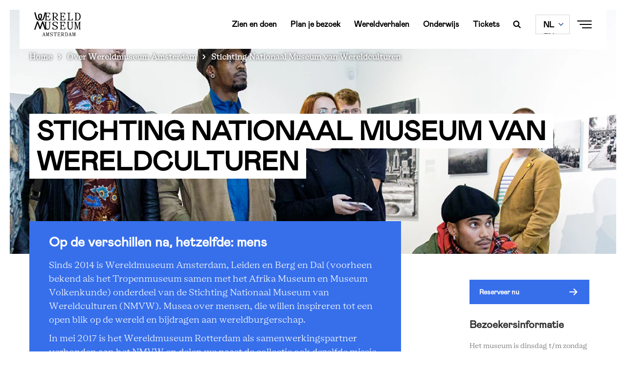

--- FILE ---
content_type: text/html; charset=UTF-8
request_url: https://amsterdam.wereldmuseum.nl/nl/over-wereldmuseum-amsterdam/stichting-nationaal-museum-van-wereldculturen
body_size: 14743
content:
<!DOCTYPE html>
<html lang="nl" dir="ltr" prefix="content: http://purl.org/rss/1.0/modules/content/  dc: http://purl.org/dc/terms/  foaf: http://xmlns.com/foaf/0.1/  og: http://ogp.me/ns#  rdfs: http://www.w3.org/2000/01/rdf-schema#  schema: http://schema.org/  sioc: http://rdfs.org/sioc/ns#  sioct: http://rdfs.org/sioc/types#  skos: http://www.w3.org/2004/02/skos/core#  xsd: http://www.w3.org/2001/XMLSchema# ">
  <head>
    <meta charset="utf-8" />
<script>
        (function(w,d,s,l,i){w[l]=w[l]||[];w[l].push({'gtm.start':
        new Date().getTime(),event:'gtm.js'});var f=d.getElementsByTagName(s)[0],
        j=d.createElement(s),dl=l!='dataLayer'?'&amp;l='+l:'';j.async=true;j.src=
        'https://www.googletagmanager.com/gtm.js?id='+i+dl;f.parentNode.insertBefore(j,f);
        })(window,document,'script','dataLayer','GTM-PVJTK47');
        
        </script>
<noscript><style>form.antibot * :not(.antibot-message) { display: none !important; }</style>
</noscript><meta name="description" content="Over NMVW, Inspireren tot een open blik op de wereld en bijdragen aan wereldburgerschap" />
<meta property="og:site_name" content="Wereldmuseum Amsterdam" />
<meta property="og:url" content="https://amsterdam.wereldmuseum.nl/nl/over-wereldmuseum-amsterdam/stichting-nationaal-museum-van-wereldculturen" />
<meta property="og:title" content="Stichting Nationaal Museum van Wereldculturen" />
<meta property="og:description" content="Over NMVW, Inspireren tot een open blik op de wereld en bijdragen aan wereldburgerschap" />
<meta property="og:image" content="https://amsterdam.wereldmuseum.nl/sites/default/files/styles/hero_mobile/public/museumnacht.png?h=8c06de64&amp;itok=lTrjz6D8" />
<meta name="Generator" content="Drupal 10 (https://www.drupal.org)" />
<meta name="MobileOptimized" content="width" />
<meta name="HandheldFriendly" content="true" />
<meta name="viewport" content="width=device-width, initial-scale=1.0" />
<script type="application/ld+json">{
    "@context": "https://schema.org",
    "@graph": [
        {
            "name": "Wereldmuseum Amsterdam"
        }
    ]
}</script>
<link rel="canonical" url="https://amsterdam.wereldmuseum.nl/nl/over-wereldmuseum-amsterdam/stichting-nationaal-museum-van-wereldculturen" />
<script src="https://www.lessonup.com/embed.js"></script>
<link rel="icon" href="/themes/custom/wereldmuseum_theme/assets/favicons/favicon.png" type="image/vnd.microsoft.icon" />
<link rel="alternate" hreflang="nl" href="https://amsterdam.wereldmuseum.nl/nl/over-wereldmuseum-amsterdam/stichting-nationaal-museum-van-wereldculturen" />
<link rel="alternate" hreflang="en" href="https://amsterdam.wereldmuseum.nl/en/about-wereldmuseum-amsterdam/mission" />
<link rel="canonical" href="https://amsterdam.wereldmuseum.nl/nl/over-wereldmuseum-amsterdam/stichting-nationaal-museum-van-wereldculturen" />
<link rel="shortlink" href="https://amsterdam.wereldmuseum.nl/nl/node/2057" />

    <meta name='viewport'content='width=device-width, initial-scale=1.0, maximum-scale=1.0, user-scalable=0' />
    <title>Stichting Nationaal Museum van Wereldculturen | Wereldmuseum Amsterdam</title>
    <link rel="stylesheet" media="all" href="/sites/default/files/css/css_Q2D9INDkmNcqNvl0ZmKByIqGDWwVIBMDVRUo7t_QGDc.css?delta=0&amp;language=nl&amp;theme=wereldmuseum_theme&amp;include=eJxtjksOwyAMRC9Ey5EiA1NixXxkB1Xk9I0Upd10NW_ebCYIHdNLo8Q1uyhkNn0gw80vli8XmFGG3b22dG5NcZIWEj7gMJbY2sY4o3RhqhH-n1wCKVwnpazUV_NJRyd5_sxz1D6CsK1IzoTjdj2zaTvKxW8oJJVhGGXZVxT4LC2QPGyfgg_2GVcq" />
<link rel="stylesheet" media="all" href="/sites/default/files/css/css_7PrtuJ2Zdt30I0F8-KJHIXYkuLSkkJHEFN5y7Xx-_T4.css?delta=1&amp;language=nl&amp;theme=wereldmuseum_theme&amp;include=eJxtjksOwyAMRC9Ey5EiA1NixXxkB1Xk9I0Upd10NW_ebCYIHdNLo8Q1uyhkNn0gw80vli8XmFGG3b22dG5NcZIWEj7gMJbY2sY4o3RhqhH-n1wCKVwnpazUV_NJRyd5_sxz1D6CsK1IzoTjdj2zaTvKxW8oJJVhGGXZVxT4LC2QPGyfgg_2GVcq" />

    
  </head>
  <body class="tropenmuseum-docker-localhost path-node page-node-type-information-page preload no-js">
    <div id="loadOverlay" style="background-color:#fff; position:fixed; top: 0; left: 0; right: 0; bottom: 0; z-index:200000;"></div>
        <noscript><iframe src="https://www.googletagmanager.com/ns.html?id=GTM-PVJTK47" height="0" width="0" style="display:none;visibility:hidden"></iframe></noscript>
      <div class="dialog-off-canvas-main-canvas" data-off-canvas-main-canvas>
    
<div class="top-section">
  <header role="banner" class='region-header'>
      <div class="region region-header container py-0">
    <section  id="block-wereldmuseum-theme-branding" class="maintheme-branding" data-block-plugin-id="system_branding_block">
  <div class='block-wrapper'>
    
        
    <div class='block-content-wrapper'>
          <a href="/nl" rel="home" class="site-logo">
      <img src="/themes/custom/wereldmuseum_theme/assets/logos/logo-black-amsterdam.svg" alt="Home" />
    </a>
          </div>
  </div>
</section>
<nav role="navigation" aria-labelledby="block-wereldmuseum-theme-tropenmuseumnavlinks-menu" id="block-wereldmuseum-theme-tropenmuseumnavlinks" class="maintheme-menu block block-menu navigation menu--tropenmuseum-nav-links" data-block-plugin-id="system_menu_block:tropenmuseum-nav-links">
            
  <h2 class="visually-hidden" id="block-wereldmuseum-theme-tropenmuseumnavlinks-menu">Tropenmuseum nav links</h2>
  

        
              <ul class="menu">
                    <li class="menu-item">
        <a href="/nl/zien-en-doen" data-drupal-link-system-path="node/60">Zien en doen</a>
              </li>
                <li class="menu-item">
        <a href="/nl/plan-je-bezoek" data-drupal-link-system-path="node/37">Plan je bezoek</a>
              </li>
                <li class="menu-item">
        <a href="/nl/wereldverhalen" data-drupal-link-system-path="node/4248">Wereldverhalen</a>
              </li>
                <li class="menu-item">
        <a href="https://amsterdam.wereldmuseum.nl/nl/onderwijs" data-drupal-link-system-path="node/91">Onderwijs</a>
              </li>
                <li class="menu-item">
        <a href="/nl/tickets" data-drupal-link-system-path="node/1936">Tickets</a>
              </li>
        </ul>
  


  </nav>
<section  id="block-wereldmuseum-theme-searchexposedblock-6" class="search-in-nav" data-block-plugin-id="search_exposed_block">
  <div class='block-wrapper'>
    
        
    <div class='block-content-wrapper'>
          <div class="search-exposed-block search-form"><span class="h3">Wil je iets zoeken?</span>
<form class="search-exposed-form" data-drupal-selector="search-exposed-form-2" action="/nl/over-wereldmuseum-amsterdam/stichting-nationaal-museum-van-wereldculturen" method="post" id="search-exposed-form--2" accept-charset="UTF-8">
  <div class="js-form-item form-item js-form-type-textfield form-type-textfield js-form-item-search-query form-item-search-query">
      <label for="edit-search-query--2" class="js-form-required form-required">Search</label>
        <div class="input-container">
  <input data-drupal-selector="edit-search-query" pattern="^.{3,}$" data-msg-maxlength="Search field has a maximum length of 128." data-msg-required="Search field is required." data-msg-pattern="Fill in a minimum of 3 characters." type="text" id="edit-search-query--2" name="search_query" value="" size="60" maxlength="128" placeholder="Typ hier je zoekopdracht" class="form-text required" required="required" aria-required="true" />
</div>

        </div>
<input autocomplete="off" data-drupal-selector="form-0ylgz03dxv2a7m3k9laruthzjksulofgwtrfdl-1vqm" type="hidden" name="form_build_id" value="form-0yLGZ03DXv2A7M3k9LAruthZJkSUlofgWTrfdl-1VqM" />
<input data-drupal-selector="edit-search-exposed-form-2" type="hidden" name="form_id" value="search_exposed_form" />
<div data-drupal-selector="edit-actions" class="form-actions js-form-wrapper form-wrapper" id="edit-actions--2"><div class="form-submit-button form-item">
	<input data-drupal-selector="edit-submit" type="submit" id="edit-submit--2" name="op" value="Search" class="button button--primary js-form-submit form-submit" />
</div>
</div>

</form>
</div>

        </div>
  </div>
</section>
<section  id="block-wereldmuseum-theme-searchtoggle" class="search-toggle-block hidden-xs hidden-sm" data-block-plugin-id="block_content:54254baa-aa23-43e6-989d-bdc41248bb61">
  <div class='block-wrapper'>
    
        
    <div class='block-content-wrapper'>
          
            <div class="clearfix text-formatted field field--name-body field--type-text-with-summary field--label-hidden field__item"><a href="/nl/search" class="search-toggle"></a></div>
      
        </div>
  </div>
</section>
<section  class="language-switcher-language-url navbar-language-switcher-language-url" id="block-wereldmuseum-theme-taalkeuzeinhoud" role="navigation" data-block-plugin-id="language_block:language_content">
  <div class='block-wrapper'>
    
        
    <div class='block-content-wrapper'>
          <ul class="links hidden-xs hidden-sm hidden-md hidden-ie"><li hreflang="nl" data-drupal-link-system-path="node/2057" class="nl is-active" aria-current="page"><a href="https://amsterdam.wereldmuseum.nl/nl/over-wereldmuseum-amsterdam/stichting-nationaal-museum-van-wereldculturen" class="language-link is-active" hreflang="nl" data-drupal-link-system-path="node/2057" aria-current="page">NL</a></li><li hreflang="en" data-drupal-link-system-path="node/2057" class="en"><a href="https://amsterdam.wereldmuseum.nl/en/about-wereldmuseum-amsterdam/mission" class="language-link" hreflang="en" data-drupal-link-system-path="node/2057">EN</a></li></ul>
  <select class="links hidden-lg visible-ie" onchange="location = this.value;"><option hreflang="nl" data-drupal-link-system-path="node/2057" class="nl is-active" value="https://amsterdam.wereldmuseum.nl/nl/over-wereldmuseum-amsterdam/stichting-nationaal-museum-van-wereldculturen" aria-current="page"><a href="https://amsterdam.wereldmuseum.nl/nl/over-wereldmuseum-amsterdam/stichting-nationaal-museum-van-wereldculturen" class="language-link is-active" hreflang="nl" data-drupal-link-system-path="node/2057" aria-current="page">NL</a></option><option hreflang="en" data-drupal-link-system-path="node/2057" class="en" value="https://amsterdam.wereldmuseum.nl/en/about-wereldmuseum-amsterdam/mission"><a href="https://amsterdam.wereldmuseum.nl/en/about-wereldmuseum-amsterdam/mission" class="language-link" hreflang="en" data-drupal-link-system-path="node/2057">EN</a></option></select>
        </div>
  </div>
</section>
<section  id="block-wereldmuseum-theme-navtoggle" class="block-navtoggle" data-block-plugin-id="block_content:2c0dbee1-e794-426b-85f2-8afba06314ed">
  <div class='block-wrapper'>
    
        
    <div class='block-content-wrapper'>
          
            <div class="clearfix text-formatted field field--name-body field--type-text-with-summary field--label-hidden field__item"><div class="nav-toggle">
<div class="text color-primary">
<div><strong>Sluit&nbsp;</strong></div>
<strong>Menu</strong></div>

<div class="hamburger"><span>1</span> <span>2</span> <span>3</span></div>
</div></div>
      
        </div>
  </div>
</section>

  </div>

  </header>
  <nav class="region-navigation container">
      <div class="region region-navigation">
    <section  id="block-wereldmuseum-theme-breadcrumbs" data-block-plugin-id="system_breadcrumb_block">
  <div class='block-wrapper'>
    
        
    <div class='block-content-wrapper'>
            <nav class="breadcrumb" role="navigation" aria-labelledby="system-breadcrumb">
    <h2 id="system-breadcrumb" class="visually-hidden">Kruimelpad</h2>
    <ol>
          <li>
                  <a href="/nl">Home</a>
              </li>
          <li>
                  <a href="https://amsterdam.wereldmuseum.nl/nl/over-wereldmuseum-amsterdam">Over Wereldmuseum Amsterdam</a>
              </li>
          <li>
                  Stichting Nationaal Museum van Wereldculturen
              </li>
        </ol>
  </nav>

        </div>
  </div>
</section>

  </div>

  </nav>
  <nav class="navbar-overlay">
    <div class="container">
        <div class="region region-navigation-overlay mega-menu">
    <div class="row">
      <div class="col-md-5">
        <div class="mega-menu__left">
          <section  id="block-wereldmuseum-theme-megamenuleft" data-block-plugin-id="block_group:mega_menu_left">
  <div class='block-wrapper'>
    
        
    <div class='block-content-wrapper'>
          <section  id="block-wereldmuseum-theme-searchexposedblock" class="hidden-xl hidden-lg hidden-md" data-block-plugin-id="search_exposed_block">
  <div class='block-wrapper'>
    
        
    <div class='block-content-wrapper'>
          <div class="search-exposed-block search-form"><span class="h3">Wil je iets zoeken?</span>
<form class="search-exposed-form" data-drupal-selector="search-exposed-form" action="/nl/over-wereldmuseum-amsterdam/stichting-nationaal-museum-van-wereldculturen" method="post" id="search-exposed-form" accept-charset="UTF-8">
  <div class="js-form-item form-item js-form-type-textfield form-type-textfield js-form-item-search-query form-item-search-query">
      <label for="edit-search-query" class="js-form-required form-required">Search</label>
        <div class="input-container">
  <input data-drupal-selector="edit-search-query" pattern="^.{3,}$" data-msg-maxlength="Search field has a maximum length of 128." data-msg-required="Search field is required." data-msg-pattern="Fill in a minimum of 3 characters." type="text" id="edit-search-query" name="search_query" value="" size="60" maxlength="128" placeholder="Typ hier je zoekopdracht" class="form-text required" required="required" aria-required="true" />
</div>

        </div>
<input autocomplete="off" data-drupal-selector="form-4ocnc9mhwxxf8wwhq1d9n-vprmieas0bdftqgtkfv7s" type="hidden" name="form_build_id" value="form-4ocnc9mHwXXF8WwHq1d9n_vprmIeas0BDFtQGTKfV7s" />
<input data-drupal-selector="edit-search-exposed-form" type="hidden" name="form_id" value="search_exposed_form" />
<div data-drupal-selector="edit-actions" class="form-actions js-form-wrapper form-wrapper" id="edit-actions"><div class="form-submit-button form-item">
	<input data-drupal-selector="edit-submit" type="submit" id="edit-submit" name="op" value="Search" class="button button--primary js-form-submit form-submit" />
</div>
</div>

</form>
</div>

        </div>
  </div>
</section>
<nav role="navigation" aria-labelledby="block-wereldmuseum-theme-tropenmuseummenu-menu" id="block-wereldmuseum-theme-tropenmuseummenu" class="maintheme-menu block block-menu navigation menu--tropen-museum-menu" data-block-plugin-id="system_menu_block:tropen-museum-menu">
            
  <h2 class="visually-hidden" id="block-wereldmuseum-theme-tropenmuseummenu-menu">Tropen museum menu</h2>
  

        
              <ul class="menu">
                    <li class="h3 color-primary menu-item menu-item--collapsed">
        <a href="/nl/zien-en-doen" data-drupal-link-system-path="node/60">Zien en doen</a>
              </li>
                <li class="h3 color-primary menu-item menu-item--collapsed">
        <a href="/nl/plan-je-bezoek" data-drupal-link-system-path="node/37">Plan je bezoek</a>
              </li>
                <li class="h3 color-primary menu-item menu-item--collapsed">
        <a href="https://amsterdam.wereldmuseum.nl/nl/onderwijs" data-drupal-link-system-path="node/91">Onderwijs</a>
              </li>
                <li class="h3 color-primary menu-item menu-item--collapsed menu-item--active-trail">
        <a href="https://amsterdam.wereldmuseum.nl/nl/over-wereldmuseum-amsterdam" data-drupal-link-system-path="node/44">Over Wereldmuseum Amsterdam</a>
              </li>
                <li class="menu-item">
        <a href="/nl/wereldverhalen" data-drupal-link-system-path="node/4248">Wereldverhalen</a>
              </li>
                <li class="button button__primary menu-item">
        <a href="/nl/tickets" data-drupal-link-system-path="node/1936">Tickets</a>
              </li>
        </ul>
  


  </nav>

        </div>
  </div>
</section>

        </div>
      </div>
      <div class="col-md-5 offset-md-2">
        <div class="mega-menu__right">
          <section  id="block-wereldmuseum-theme-megamenuright" data-block-plugin-id="block_group:mega_menu_right">
  <div class='block-wrapper'>
    
        
    <div class='block-content-wrapper'>
          <nav role="navigation" aria-labelledby="block-wereldmuseum-theme-tropenmuseumsecondarymenu-menu" id="block-wereldmuseum-theme-tropenmuseumsecondarymenu" data-block-plugin-id="system_menu_block:tropenmuseum-secondary-menu" class="block block-menu navigation menu--tropenmuseum-secondary-menu">
            
  <h2 class="visually-hidden" id="block-wereldmuseum-theme-tropenmuseumsecondarymenu-menu">Tropenmuseum secondary menu</h2>
  

        
              <ul class="menu">
                    <li class="menu-item">
        <a href="https://amsterdam.wereldmuseum.nl/nl/over-wereldmuseum-amsterdam/onze-collectie" data-drupal-link-system-path="node/1257">Collectie</a>
              </li>
                <li class="menu-item">
        <a href="/nl/over-wereldmuseum-amsterdam/onderzoek" data-drupal-link-system-path="node/3990">Onderzoek</a>
              </li>
                <li class="menu-item">
        <a href="/nl/zien-en-doen/tentoonstellingen" data-drupal-link-system-path="node/49">Tentoonstellingen</a>
              </li>
                <li class="menu-item">
        <a href="/nl/over-wereldmuseum-amsterdam/pers" data-drupal-link-system-path="node/3061">Pers</a>
              </li>
                <li class="menu-item">
        <a href="https://amsterdam.wereldmuseum.nl/nl/over-wereldmuseum-amsterdam/steun" data-drupal-link-system-path="node/4321">Steun ons</a>
              </li>
                <li class="menu-item">
        <a href="/nl/over-wereldmuseum-amsterdam/nieuws" data-drupal-link-system-path="node/4822">Nieuws</a>
              </li>
        </ul>
  


  </nav>
<section  id="block-wereldmuseum-theme-mailplussubscriptionblock-2" class="footer-subscription-block" data-block-plugin-id="mailplus_subscription_block">
  <div class='block-wrapper'>
    
        
    <div class='block-content-wrapper'>
              <div><span>Meld je aan voor de nieuwsbrief</span>
<form class="mailplus-subscription-form" data-drupal-selector="mailplus-subscription-form-2" action="/nl/over-wereldmuseum-amsterdam/stichting-nationaal-museum-van-wereldculturen" method="post" id="mailplus-subscription-form--2" accept-charset="UTF-8">
  <div id="mpform1004" data-drupal-selector="edit-form"></div>
<input autocomplete="off" data-drupal-selector="form-u9zsntk3jevame3atbiedl5ethh-ulrwnt-mxqp-vvy" type="hidden" name="form_build_id" value="form-u9ZSnTk3JeVaME3ATBIEdL5ethH_ULRWnT-mxqP-vVY" />
<input data-drupal-selector="edit-mailplus-subscription-form-2" type="hidden" name="form_id" value="mailplus_subscription_form" />

</form>
</div>

          </div>
  </div>
</section>

        </div>
  </div>
</section>

        </div>
      </div>
      <div class="col-md-12">
        <div class="mega-menu__bottom">
          <hr />
          <section  id="block-wereldmuseum-theme-megamenubottom" data-block-plugin-id="block_group:mega_menu_bottom">
  <div class='block-wrapper'>
    
        
    <div class='block-content-wrapper'>
          <nav role="navigation" aria-labelledby="block-wereldmuseum-theme-tropenmuseumsocialmenu-2-menu" id="block-wereldmuseum-theme-tropenmuseumsocialmenu-2" class="social-menu block block-menu navigation menu--tropen-museum-social-menu" data-block-plugin-id="system_menu_block:tropen-museum-social-menu">
            
  <h2 class="visually-hidden" id="block-wereldmuseum-theme-tropenmuseumsocialmenu-2-menu">Tropen museum social menu</h2>
  

        
              <ul class="menu">
                    <li class="icon--facebook menu-item">
        <a href="https://www.facebook.com/wereldmuseum.amsterdam/" target="_blank">Facebook</a>
              </li>
                <li class="icon--linkedin menu-item">
        <a href="https://www.linkedin.com/showcase/wereldmuseum-amsterdam/" target="_blank">Linkedin</a>
              </li>
                <li class="icon--instagram menu-item">
        <a href="https://www.instagram.com/wereldmuseum.amsterdam/" target="_blank">Instagram</a>
              </li>
                <li class="icon--youtube menu-item">
        <a href="https://www.youtube.com/@wereldmuseum.amsterdam" target="_blank">YouTube</a>
              </li>
        </ul>
  


  </nav>

        </div>
  </div>
</section>

        </div>
      </div>
    </div>
  </div>

    </div>
  </nav>
</div>

<div class="layout-container js-animate animate--up">
  <div class='region-highlighted'>
    <div class="region region-highlighted">
    <section  id="block-wereldmuseum-theme-entiteitsweergavecontent" data-block-plugin-id="entity_view:node">
  <div class='block-wrapper'>
    
        
    <div class='block-content-wrapper'>
          
<article data-history-node-id="2057" about="https://amsterdam.wereldmuseum.nl/nl/over-wereldmuseum-amsterdam/stichting-nationaal-museum-van-wereldculturen" class="node node--type-information-page node--promoted node--view-mode-hero">

  
      <div class="node__content">
                                          
      <div class="field field--name-field-hero-image field--type-image field--label-hidden field__items">
              <div class="field__item">    <picture>
                  <source srcset="/sites/default/files/styles/hero_mobile/public/museumnacht.webp?h=8c06de64&amp;itok=lTrjz6D8 1x" media="screen and (max-width: 767px)" type="image/webp" width="800" height="650"/>
              <source srcset="/sites/default/files/styles/hero/public/museumnacht.webp?h=acd09f9f&amp;itok=hc6ParDf 1x" media="screen and (min-width: 768px) and (max-width: 992px)" type="image/webp" width="1800" height="700"/>
              <source srcset="/sites/default/files/styles/hero/public/museumnacht.webp?h=acd09f9f&amp;itok=hc6ParDf 1x" media="screen and (min-width: 993px)" type="image/webp" width="1800" height="700"/>
              <source srcset="/sites/default/files/styles/hero_mobile/public/museumnacht.png?h=8c06de64&amp;itok=lTrjz6D8 1x" media="screen and (max-width: 767px)" type="image/png" width="800" height="650"/>
              <source srcset="/sites/default/files/styles/hero/public/museumnacht.png?h=acd09f9f&amp;itok=hc6ParDf 1x" media="screen and (min-width: 768px) and (max-width: 992px)" type="image/png" width="1800" height="700"/>
              <source srcset="/sites/default/files/styles/hero/public/museumnacht.png?h=acd09f9f&amp;itok=hc6ParDf 1x" media="screen and (min-width: 993px)" type="image/png" width="1800" height="700"/>
                  <img loading="eager" width="1800" height="700" src="/sites/default/files/styles/hero/public/museumnacht.png?h=acd09f9f&amp;itok=hc6ParDf" alt="Museumovermensen" typeof="foaf:Image" />

  </picture>

</div>
          </div>
  
                              <div class="container title-container">
                                                <div class="time-container">
                              <div class="js-animate animate-text animate-text--small"></div>
                          </div>
                          <h1 class="js-animate animate-text"><span class="field field--name-title field--type-string field--label-hidden">Stichting Nationaal Museum van Wereldculturen</span>
</h1>
      </div>
    </div>
  </article>

        </div>
  </div>
</section>

  </div>

  </div>

  <main role="main" class="main-container">
    <div class="">
      <div class="region-help container py-0">
        
      </div>

      <div class="region-content-top">
          <div class="region region-content-top">
    <div data-drupal-messages-fallback class="hidden"></div>

  </div>

      </div>

              <section class="main-content">
          <div class="container py-0">
            <div class="row">
              <div class='region-content col-lg-8'>
                
                
                                

                   <div class="region region-content">
    <section  id="block-wereldmuseum-theme-content" data-block-plugin-id="system_main_block">
  <div class='block-wrapper'>
    
        
    <div class='block-content-wrapper'>
          
<article data-history-node-id="2057" about="https://amsterdam.wereldmuseum.nl/nl/over-wereldmuseum-amsterdam/stichting-nationaal-museum-van-wereldculturen" class="node node--type-information-page node--promoted node--view-mode-full">

  
  <div class="node__content">
          <div class="field field--name-body field--type-text-with-summary field--label-hidden field__item">
        
      
    	    	      	<div class="field field--name-body field--type-text-with-summary field--label-hidden field__item"><h3>Op de verschillen na, hetzelfde: mens</h3>

<p>Sinds 2014 is Wereldmuseum Amsterdam, Leiden en Berg en Dal (voorheen bekend als het Tropenmuseum samen met het Afrika Museum en Museum Volkenkunde) onderdeel van de Stichting Nationaal Museum van Wereldculturen (NMVW). Musea over mensen, die&nbsp;willen inspireren tot een open&nbsp;blik op de wereld en bijdragen aan wereldburgerschap.</p>

<p>In mei 2017 is het Wereldmuseum Rotterdam als samenwerkingspartner verbonden aan het NMVW en delen we naast de collectie ook dezelfde&nbsp;missie.</p>

<p>Vanaf 4 oktober 2023 gingen het Tropenmuseum in Amsterdam, Afrika Museum in Berg en Dal en Museum Volkenkunde in Leiden samen met Wereldmuseum Rotterdam verder onder één naam: Wereldmuseum.&nbsp;</p></div>
      
      
              </div>
              
      <div class="field field--name-field-paragraphs field--type-entity-reference-revisions field--label-hidden field__items">
              <div class="field__item">  <div class="paragraph paragraph--block"  class="paragraph paragraph--type--block-paragraph paragraph--view-mode--default">
                  <h3>
            <div class="field field--name-field-title field--type-string field--label-hidden field__item">Museum over mensen</div>
      </h3>
            
            <div class="clearfix text-formatted field field--name-field-body field--type-text-long field--label-hidden field__item"><p>Onze objecten vertellen je dat we in deze wereld&nbsp;lachen en liefhebben, vieren en dansen,&nbsp;dat we huilen en rouwen, bidden en vechten.&nbsp;Onze objecten laten je zien dat we in deze wereld&nbsp;geven en nemen, koesteren en vernietigen,&nbsp;dat we dromen en verlangen, creëren en veranderen.&nbsp;Onze objecten bewijzen je dat we in deze wereld&nbsp;samen buitengewoon mens zijn, tragisch&nbsp;onvolkomen maar tegelijkertijd ook zo mooi.&nbsp;Onze objecten zeggen je dat we in deze wereld&nbsp;verschillend zijn en toch ook allemaal hetzelfde: mens</p></div>
      
            </div>
</div>
              <div class="field__item">  <div class="paragraph paragraph--attachment"  class="paragraph paragraph--type--attachment paragraph--view-mode--default">
                              
            <div class="field field--name-field-attachment field--type-file field--label-hidden field__item">
<span class="file file--mime-application-pdf file--application-pdf"> <a href="/sites/default/files/2018-01/Missie%20Nationaal%20Museum%20van%20Wereldculturen_0.pdf" type="application/pdf" title="Missie Nationaal Museum van Wereldculturen.pdf" target="_blank">Missie Nationaal Museum van Wereldculturen</a></span>
</div>
      
            </div>
</div>
          </div>
  
            </div>

</article>

        </div>
  </div>
</section>

  </div>

              </div>

              <aside class="layout-sidebar col-lg-3 offset-lg-1" role="complementary">
                <div class="sidebar-container">
                    <div class="region region-sidebar">
    <section  id="block-wereldmuseum-theme-entiteitsweergavecontent-2" class="block-entity-display-content" data-block-plugin-id="entity_view:node">
  <div class='block-wrapper'>
    
        
    <div class='block-content-wrapper'>
          
<article data-history-node-id="2057" about="https://amsterdam.wereldmuseum.nl/nl/over-wereldmuseum-amsterdam/stichting-nationaal-museum-van-wereldculturen" class="node node--type-information-page node--promoted node--view-mode-sidebar">

  
  <div class="node__content">
      <div class="button button__primary">
            <div class="field field--name-field-ticket-url field--type-link field--label-hidden field__item"><a href="/nl/tickets">Reserveer nu</a></div>
      </div>
      <div class="sidebar-text">
    <h3>Bezoekersinformatie</h3>
    <div class="sidebar-body"><div><p>Het museum is dinsdag t/m zondag geopend van 10.00 tot 17.00 uur.</p>

<p>Tijdens de landelijke schoolvakanties van alle regio’s is het museum ook op de maandag open.</p>

<p><a data-entity-substitution="canonical" data-entity-type="node" data-entity-uuid="c1c1d652-391d-4b22-b031-c784f45ac5ab" href="/node/38">Openingstijden en prijzen&nbsp; ›</a></p>
</div>
</div>
    <h3>Adres en route</h3>
    <div><p>Wereldmuseum Amsterdam<br />
Linnaeusstraat 2<br />
1092 CK&nbsp;Amsterdam<br />
<a href="https://www.google.com/maps/dir//Linnaeusstraat+2,+1092+CK+Amsterdam/@52.362664,4.9220726,19z/data=!4m8!4m7!1m0!1m5!1m1!1s0x47c60975a15d9803:0x3e001ff67448ba95!2m2!1d4.9224018!2d52.3626119?entry=ttu&amp;g_ep=EgoyMDI0MDgyMy4wIKXMDSoASAFQAw%3D%3D" target="_blank" title="Google Maps Tropenmuseum">Plan route via Google Maps&nbsp; ›</a></p>
</div>

  </div>


          
  
  

  </div>
</article>

        </div>
  </div>
</section>

  </div>

                </div>
              </aside>
            </div>
          </div>
        </section>
      
      <div class="region-content-bottom">
          <div class="region region-content-bottom">
    <section  id="block-wereldmuseum-theme-socialblock" data-block-plugin-id="social_block" class="section-social-block">
  <div class='block-wrapper social-block-wrapper'>
    
        
    <div class='block-content-wrapper'>
              <div class="container social-container">
  <div class="row">
      <div class="col-md-3 social-title">
        <h2>Deel deze pagina</h2>
      </div>
      <div class="social-share-icons col-md-9">
        <a class="share-icon share-icon-linkedin" data-ga-social-platform="LinkedIn" href="https://www.linkedin.com/shareArticle?mini=true&amp;url=https%3A//amsterdam.wereldmuseum.nl/nl/over-wereldmuseum-amsterdam/stichting-nationaal-museum-van-wereldculturen&amp;title=Stichting%20Nationaal%20Museum%20van%20Wereldculturen&amp;source=https%3A//amsterdam.wereldmuseum.nl/nl/over-wereldmuseum-amsterdam/stichting-nationaal-museum-van-wereldculturen&amp;summary=Stichting%20Nationaal%20Museum%20van%20Wereldculturen"
            onclick="window.open(this.href,'','menubar=no,toolbar=no,resizable=yes,scrollbars=yes,height=410,width=600');return false">Delen op Linkedin</a>

        <a class="share-icon share-icon-twitter" data-ga-social-platform="Twitter" href="https://twitter.com/intent/tweet?url=https%3A//amsterdam.wereldmuseum.nl/nl/over-wereldmuseum-amsterdam/stichting-nationaal-museum-van-wereldculturen&amp;text=Stichting%20Nationaal%20Museum%20van%20Wereldculturen&amp;via=tropenmuseum&amp;hashtags=tropenmuseum"
            onclick="window.open(this.href,'','menubar=no,toolbar=no,resizable=yes,scrollbars=yes,height=460,width=600');return false">Delen op Twitter</a>

        <a class="share-icon share-icon-facebook" data-ga-social-platform="Facebook" href="https://www.facebook.com/sharer.php?u=https%3A//amsterdam.wereldmuseum.nl/nl/over-wereldmuseum-amsterdam/stichting-nationaal-museum-van-wereldculturen"
            onclick="window.open(this.href,'','menubar=no,toolbar=no,resizable=yes,scrollbars=yes,height=400,width=1000');return false">Delen op Facebook</a>

        <button class="share-icon share-icon-link copy-to-clipboard">Kopieer link</button>
      </div>
  </div>
</div>

          </div>
  </div>
</section>
<section  id="block-wereldmuseum-theme-entiteitsweergavecontent-3" data-block-plugin-id="entity_view:node">
  <div class='block-wrapper'>
    
        
    <div class='block-content-wrapper'>
          
<article data-history-node-id="2057" about="https://amsterdam.wereldmuseum.nl/nl/over-wereldmuseum-amsterdam/stichting-nationaal-museum-van-wereldculturen" class="node node--type-information-page node--promoted node--view-mode-bottom">

  
  <div class="node__content">
    
  </div>

</article>

        </div>
  </div>
</section>
<section  id="block-wereldmuseum-theme-menusiblingsblock-2" class="menu-siblings-block" data-block-plugin-id="block_menu_relations_siblings_block">
  <div class='block-wrapper'>
    <div class='block-content-wrapper'>
          <div class="container py-0">
        <div class="row">
          
<article data-history-node-id="45" about="https://amsterdam.wereldmuseum.nl/nl/over-wereldmuseum-amsterdam/organisatie" class="node node--type-information-page node--promoted node--view-mode-teaser col-md-4 col-sm-6">

  
  <div class="node__content">
    <div class="image-container">
                  <picture>
                  <source srcset="/sites/default/files/styles/teaser_mobile/public/Organisatie_0.webp?itok=kCV9l7D_ 1x" media="screen and (max-width: 767px)" type="image/webp" width="500" height="375"/>
              <source srcset="/sites/default/files/styles/teaser/public/Organisatie_0.webp?itok=DUuHm-0n 1x" media="screen and (min-width: 768px) and (max-width: 992px)" type="image/webp" width="720" height="540"/>
              <source srcset="/sites/default/files/styles/teaser/public/Organisatie_0.webp?itok=DUuHm-0n 1x" media="screen and (min-width: 993px)" type="image/webp" width="720" height="540"/>
              <source srcset="/sites/default/files/styles/teaser_mobile/public/Organisatie_0.jpg?itok=kCV9l7D_ 1x" media="screen and (max-width: 767px)" type="image/jpeg" width="500" height="375"/>
              <source srcset="/sites/default/files/styles/teaser/public/Organisatie_0.jpg?itok=DUuHm-0n 1x" media="screen and (min-width: 768px) and (max-width: 992px)" type="image/jpeg" width="720" height="540"/>
              <source srcset="/sites/default/files/styles/teaser/public/Organisatie_0.jpg?itok=DUuHm-0n 1x" media="screen and (min-width: 993px)" type="image/jpeg" width="720" height="540"/>
                  <img loading="eager" width="500" height="375" src="/sites/default/files/styles/teaser_mobile/public/Organisatie_0.jpg?itok=kCV9l7D_" alt="Wereldmuseum Amsterdam, organisatie" typeof="foaf:Image" />

  </picture>


            <div class="image-overlay-container">
        <div class="time-container">
                  </div>
      </div>
    </div>
    <h4><span class="field field--name-title field--type-string field--label-hidden">Organisatie</span>
</h4>
    
      
    	    	      	<div class="field field--name-body field--type-text-with-summary field--label-hidden field__item">Wereldmuseum Amsterdam is sinds 1926 gevestigd in een van de mooiste museumgebouwen van Nederland.</div>
      
      
        
          <a href="https://amsterdam.wereldmuseum.nl/nl/over-wereldmuseum-amsterdam/organisatie" rel="bookmark" class="link-stretch">Link</a>
          </div>

</article>

<article data-history-node-id="4321" about="https://amsterdam.wereldmuseum.nl/nl/over-wereldmuseum-amsterdam/steun" class="node node--type-campaign node--view-mode-teaser col-md-4 col-sm-6">

  
  <div class="node__content">
    <div class="image-container">
                  <picture>
                  <source srcset="/sites/default/files/styles/teaser_mobile/public/Hero-Header%20beeld_0.webp?itok=GRAx6d6i 1x" media="screen and (max-width: 767px)" type="image/webp" width="500" height="375"/>
              <source srcset="/sites/default/files/styles/teaser/public/Hero-Header%20beeld_0.webp?itok=UrVW39Fe 1x" media="screen and (min-width: 768px) and (max-width: 992px)" type="image/webp" width="720" height="540"/>
              <source srcset="/sites/default/files/styles/teaser/public/Hero-Header%20beeld_0.webp?itok=UrVW39Fe 1x" media="screen and (min-width: 993px)" type="image/webp" width="720" height="540"/>
              <source srcset="/sites/default/files/styles/teaser_mobile/public/Hero-Header%20beeld_0.jpg?itok=GRAx6d6i 1x" media="screen and (max-width: 767px)" type="image/jpeg" width="500" height="375"/>
              <source srcset="/sites/default/files/styles/teaser/public/Hero-Header%20beeld_0.jpg?itok=UrVW39Fe 1x" media="screen and (min-width: 768px) and (max-width: 992px)" type="image/jpeg" width="720" height="540"/>
              <source srcset="/sites/default/files/styles/teaser/public/Hero-Header%20beeld_0.jpg?itok=UrVW39Fe 1x" media="screen and (min-width: 993px)" type="image/jpeg" width="720" height="540"/>
                  <img loading="eager" width="500" height="375" src="/sites/default/files/styles/teaser_mobile/public/Hero-Header%20beeld_0.jpg?itok=GRAx6d6i" alt="2 mensen in de lichthal van Wereldmuseum Amsterdam, voorheen Tropenmuseum" typeof="foaf:Image" />

  </picture>


            <div class="image-overlay-container">
        <div class="time-container">
                      
                        <div class="field field--name-field-subtitle field--type-string field--label-hidden field__item"><span>Urgenter dan ooit</span></div>
            
                  </div>
      </div>
    </div>
    <h4><span class="field field--name-title field--type-string field--label-hidden">Steun</span>
</h4>
    
      
    	    	      	<div class="field field--name-body field--type-text-with-summary field--label-hidden field__item">Jouw bijdrage, klein of groot, is ontzettend waardevol.</div>
      
      
        
          <a href="https://amsterdam.wereldmuseum.nl/nl/over-wereldmuseum-amsterdam/steun" rel="bookmark" class="link-stretch">Link</a>
          </div>

</article>

<article data-history-node-id="254" about="https://amsterdam.wereldmuseum.nl/nl/over-wereldmuseum-amsterdam/missie" class="node node--type-information-page node--promoted node--view-mode-teaser col-md-4 col-sm-6">

  
  <div class="node__content">
    <div class="image-container">
                  <picture>
                  <source srcset="/sites/default/files/styles/teaser_mobile/public/Yoga%20in%20Tropenmuseum%20by%20KIRSTENVANSANTEN-8.webp?itok=1KD5fJFu 1x" media="screen and (max-width: 767px)" type="image/webp" width="500" height="375"/>
              <source srcset="/sites/default/files/styles/teaser/public/Yoga%20in%20Tropenmuseum%20by%20KIRSTENVANSANTEN-8.webp?itok=DEeuD8HL 1x" media="screen and (min-width: 768px) and (max-width: 992px)" type="image/webp" width="720" height="540"/>
              <source srcset="/sites/default/files/styles/teaser/public/Yoga%20in%20Tropenmuseum%20by%20KIRSTENVANSANTEN-8.webp?itok=DEeuD8HL 1x" media="screen and (min-width: 993px)" type="image/webp" width="720" height="540"/>
              <source srcset="/sites/default/files/styles/teaser_mobile/public/Yoga%20in%20Tropenmuseum%20by%20KIRSTENVANSANTEN-8.jpg?itok=1KD5fJFu 1x" media="screen and (max-width: 767px)" type="image/jpeg" width="500" height="375"/>
              <source srcset="/sites/default/files/styles/teaser/public/Yoga%20in%20Tropenmuseum%20by%20KIRSTENVANSANTEN-8.jpg?itok=DEeuD8HL 1x" media="screen and (min-width: 768px) and (max-width: 992px)" type="image/jpeg" width="720" height="540"/>
              <source srcset="/sites/default/files/styles/teaser/public/Yoga%20in%20Tropenmuseum%20by%20KIRSTENVANSANTEN-8.jpg?itok=DEeuD8HL 1x" media="screen and (min-width: 993px)" type="image/jpeg" width="720" height="540"/>
                  <img loading="eager" width="500" height="375" src="/sites/default/files/styles/teaser_mobile/public/Yoga%20in%20Tropenmuseum%20by%20KIRSTENVANSANTEN-8.jpg?itok=1KD5fJFu" alt="Wereldmuseum Amsterdam, missie" typeof="foaf:Image" />

  </picture>


            <div class="image-overlay-container">
        <div class="time-container">
                  </div>
      </div>
    </div>
    <h4><span class="field field--name-title field--type-string field--label-hidden">Missie </span>
</h4>
    
      
    	    	      	<div class="field field--name-body field--type-text-with-summary field--label-hidden field__item">Inspireren tot wereldburgerschap, en zo bijdragen aan een gelijkwaardige en rechtvaardige wereld. Dat is onze missie.</div>
      
      
        
          <a href="https://amsterdam.wereldmuseum.nl/nl/over-wereldmuseum-amsterdam/missie" rel="bookmark" class="link-stretch">Link</a>
          </div>

</article>

<article data-history-node-id="1257" about="https://amsterdam.wereldmuseum.nl/nl/over-wereldmuseum-amsterdam/onze-collectie" class="node node--type-campaign node--view-mode-teaser col-md-4 col-sm-6">

  
  <div class="node__content">
    <div class="image-container">
                  <picture>
                  <source srcset="/sites/default/files/styles/teaser_mobile/public/onze%20collectie%20web.webp?h=27514167&amp;itok=Z4vl4qgG 1x" media="screen and (max-width: 767px)" type="image/webp" width="500" height="375"/>
              <source srcset="/sites/default/files/styles/teaser/public/onze%20collectie%20web.webp?h=27514167&amp;itok=71GJ2QsA 1x" media="screen and (min-width: 768px) and (max-width: 992px)" type="image/webp" width="720" height="540"/>
              <source srcset="/sites/default/files/styles/teaser/public/onze%20collectie%20web.webp?h=27514167&amp;itok=71GJ2QsA 1x" media="screen and (min-width: 993px)" type="image/webp" width="720" height="540"/>
              <source srcset="/sites/default/files/styles/teaser_mobile/public/onze%20collectie%20web.jpg?h=27514167&amp;itok=Z4vl4qgG 1x" media="screen and (max-width: 767px)" type="image/jpeg" width="500" height="375"/>
              <source srcset="/sites/default/files/styles/teaser/public/onze%20collectie%20web.jpg?h=27514167&amp;itok=71GJ2QsA 1x" media="screen and (min-width: 768px) and (max-width: 992px)" type="image/jpeg" width="720" height="540"/>
              <source srcset="/sites/default/files/styles/teaser/public/onze%20collectie%20web.jpg?h=27514167&amp;itok=71GJ2QsA 1x" media="screen and (min-width: 993px)" type="image/jpeg" width="720" height="540"/>
                  <img loading="eager" width="500" height="375" src="/sites/default/files/styles/teaser_mobile/public/onze%20collectie%20web.jpg?h=27514167&amp;itok=Z4vl4qgG" alt="Onze collectie - Wereldmuseum Amsterdam" typeof="foaf:Image" />

  </picture>


            <div class="image-overlay-container">
        <div class="time-container">
                  </div>
      </div>
    </div>
    <h4><span class="field field--name-title field--type-string field--label-hidden">Onze collectie</span>
</h4>
    
      
    	    	      	<div class="field field--name-body field--type-text-with-summary field--label-hidden field__item">Nieuws over de collectie</div>
      
      
        
          <a href="https://amsterdam.wereldmuseum.nl/nl/over-wereldmuseum-amsterdam/onze-collectie" rel="bookmark" class="link-stretch">Link</a>
          </div>

</article>

<article data-history-node-id="770" about="https://amsterdam.wereldmuseum.nl/nl/over-wereldmuseum-amsterdam/jaar-in-beeld" class="node node--type-information-page node--promoted node--view-mode-teaser col-md-4 col-sm-6">

  
  <div class="node__content">
    <div class="image-container">
                  <picture>
                  <source srcset="/sites/default/files/styles/teaser_mobile/public/Jaar%20in%20beeld%20Tropenmuseum.webp?itok=LthgpF6x 1x" media="screen and (max-width: 767px)" type="image/webp" width="500" height="375"/>
              <source srcset="/sites/default/files/styles/teaser/public/Jaar%20in%20beeld%20Tropenmuseum.webp?itok=VRkwBQbE 1x" media="screen and (min-width: 768px) and (max-width: 992px)" type="image/webp" width="720" height="540"/>
              <source srcset="/sites/default/files/styles/teaser/public/Jaar%20in%20beeld%20Tropenmuseum.webp?itok=VRkwBQbE 1x" media="screen and (min-width: 993px)" type="image/webp" width="720" height="540"/>
              <source srcset="/sites/default/files/styles/teaser_mobile/public/Jaar%20in%20beeld%20Tropenmuseum.jpg?itok=LthgpF6x 1x" media="screen and (max-width: 767px)" type="image/jpeg" width="500" height="375"/>
              <source srcset="/sites/default/files/styles/teaser/public/Jaar%20in%20beeld%20Tropenmuseum.jpg?itok=VRkwBQbE 1x" media="screen and (min-width: 768px) and (max-width: 992px)" type="image/jpeg" width="720" height="540"/>
              <source srcset="/sites/default/files/styles/teaser/public/Jaar%20in%20beeld%20Tropenmuseum.jpg?itok=VRkwBQbE 1x" media="screen and (min-width: 993px)" type="image/jpeg" width="720" height="540"/>
                  <img loading="eager" width="500" height="375" src="/sites/default/files/styles/teaser_mobile/public/Jaar%20in%20beeld%20Tropenmuseum.jpg?itok=LthgpF6x" alt="Jaar in beeld - 2019 - Tropenmuseum" typeof="foaf:Image" />

  </picture>


            <div class="image-overlay-container">
        <div class="time-container">
                  </div>
      </div>
    </div>
    <h4><span class="field field--name-title field--type-string field--label-hidden">Jaar in beeld</span>
</h4>
    
      
    	    	      	<div class="field field--name-body field--type-text-with-summary field--label-hidden field__item">Bekijk onze jaaroverzichten met o.a. hoge waarderingscijfers van onze bezoekers.</div>
      
      
        
          <a href="https://amsterdam.wereldmuseum.nl/nl/over-wereldmuseum-amsterdam/jaar-in-beeld" rel="bookmark" class="link-stretch">Link</a>
          </div>

</article>

<article data-history-node-id="80" about="https://amsterdam.wereldmuseum.nl/nl/over-wereldmuseum-amsterdam/vacatures" class="node node--type-information-page node--promoted node--view-mode-teaser col-md-4 col-sm-6">

  
  <div class="node__content">
    <div class="image-container">
                  <picture>
                  <source srcset="/sites/default/files/styles/teaser_mobile/public/Art%20Rocks%20Masterclass%2009-10-2016%20by%20KIRSTENVANSANTEN-17.webp?itok=R52x4Mc4 1x" media="screen and (max-width: 767px)" type="image/webp" width="500" height="375"/>
              <source srcset="/sites/default/files/styles/teaser/public/Art%20Rocks%20Masterclass%2009-10-2016%20by%20KIRSTENVANSANTEN-17.webp?itok=EWS79PzG 1x" media="screen and (min-width: 768px) and (max-width: 992px)" type="image/webp" width="720" height="540"/>
              <source srcset="/sites/default/files/styles/teaser/public/Art%20Rocks%20Masterclass%2009-10-2016%20by%20KIRSTENVANSANTEN-17.webp?itok=EWS79PzG 1x" media="screen and (min-width: 993px)" type="image/webp" width="720" height="540"/>
              <source srcset="/sites/default/files/styles/teaser_mobile/public/Art%20Rocks%20Masterclass%2009-10-2016%20by%20KIRSTENVANSANTEN-17.jpg?itok=R52x4Mc4 1x" media="screen and (max-width: 767px)" type="image/jpeg" width="500" height="375"/>
              <source srcset="/sites/default/files/styles/teaser/public/Art%20Rocks%20Masterclass%2009-10-2016%20by%20KIRSTENVANSANTEN-17.jpg?itok=EWS79PzG 1x" media="screen and (min-width: 768px) and (max-width: 992px)" type="image/jpeg" width="720" height="540"/>
              <source srcset="/sites/default/files/styles/teaser/public/Art%20Rocks%20Masterclass%2009-10-2016%20by%20KIRSTENVANSANTEN-17.jpg?itok=EWS79PzG 1x" media="screen and (min-width: 993px)" type="image/jpeg" width="720" height="540"/>
                  <img loading="eager" width="500" height="375" src="/sites/default/files/styles/teaser_mobile/public/Art%20Rocks%20Masterclass%2009-10-2016%20by%20KIRSTENVANSANTEN-17.jpg?itok=R52x4Mc4" alt="Kirsten van Santen, Tropenmuseum" typeof="foaf:Image" />

  </picture>


            <div class="image-overlay-container">
        <div class="time-container">
                  </div>
      </div>
    </div>
    <h4><span class="field field--name-title field--type-string field--label-hidden">Vacatures</span>
</h4>
    
      
    	    	      	<div class="field field--name-body field--type-text-with-summary field--label-hidden field__item">Kom je bij ons werken?</div>
      
      
        
          <a href="https://amsterdam.wereldmuseum.nl/nl/over-wereldmuseum-amsterdam/vacatures" rel="bookmark" class="link-stretch">Link</a>
          </div>

</article>

<article data-history-node-id="3061" about="/nl/over-wereldmuseum-amsterdam/pers" class="node node--type-landings-page node--view-mode-teaser col-md-4 col-sm-6">

  
  <div class="node__content">
    <div class="image-container">
                  <picture>
                  <source srcset="/sites/default/files/styles/teaser_mobile/public/pers.webp?h=a202375e&amp;itok=9dxvvLT9 1x" media="screen and (max-width: 767px)" type="image/webp" width="500" height="375"/>
              <source srcset="/sites/default/files/styles/teaser/public/pers.webp?h=a202375e&amp;itok=gfgMv2o0 1x" media="screen and (min-width: 768px) and (max-width: 992px)" type="image/webp" width="720" height="540"/>
              <source srcset="/sites/default/files/styles/teaser/public/pers.webp?h=a202375e&amp;itok=gfgMv2o0 1x" media="screen and (min-width: 993px)" type="image/webp" width="720" height="540"/>
              <source srcset="/sites/default/files/styles/teaser_mobile/public/pers.jpg?h=a202375e&amp;itok=9dxvvLT9 1x" media="screen and (max-width: 767px)" type="image/jpeg" width="500" height="375"/>
              <source srcset="/sites/default/files/styles/teaser/public/pers.jpg?h=a202375e&amp;itok=gfgMv2o0 1x" media="screen and (min-width: 768px) and (max-width: 992px)" type="image/jpeg" width="720" height="540"/>
              <source srcset="/sites/default/files/styles/teaser/public/pers.jpg?h=a202375e&amp;itok=gfgMv2o0 1x" media="screen and (min-width: 993px)" type="image/jpeg" width="720" height="540"/>
                  <img loading="eager" width="500" height="375" src="/sites/default/files/styles/teaser_mobile/public/pers.jpg?h=a202375e&amp;itok=9dxvvLT9" alt="pers" typeof="foaf:Image" />

  </picture>


            <div class="image-overlay-container">
        <div class="time-container">
                  </div>
      </div>
    </div>
    <h4><span class="field field--name-title field--type-string field--label-hidden">Pers</span>
</h4>
    
      
    	    	      	<div class="field field--name-body field--type-text-with-summary field--label-hidden field__item">De perspagina van Wereldmuseum Amsterdam. Hier vind je persberichten, persfoto's en contactgegevens.</div>
      
      
        
          <a href="/nl/over-wereldmuseum-amsterdam/pers" rel="bookmark" class="link-stretch">Link</a>
          </div>

</article>

<article data-history-node-id="81" about="/nl/over-wereldmuseum-amsterdam/contact" class="node node--type-information-page node--promoted node--view-mode-teaser col-md-4 col-sm-6">

  
  <div class="node__content">
    <div class="image-container">
                  <picture>
                  <source srcset="/sites/default/files/styles/teaser_mobile/public/Steun%20ons.webp?itok=o5ZehnTp 1x" media="screen and (max-width: 767px)" type="image/webp" width="500" height="375"/>
              <source srcset="/sites/default/files/styles/teaser/public/Steun%20ons.webp?itok=pdJOKJ9S 1x" media="screen and (min-width: 768px) and (max-width: 992px)" type="image/webp" width="720" height="540"/>
              <source srcset="/sites/default/files/styles/teaser/public/Steun%20ons.webp?itok=pdJOKJ9S 1x" media="screen and (min-width: 993px)" type="image/webp" width="720" height="540"/>
              <source srcset="/sites/default/files/styles/teaser_mobile/public/Steun%20ons.jpg?itok=o5ZehnTp 1x" media="screen and (max-width: 767px)" type="image/jpeg" width="500" height="375"/>
              <source srcset="/sites/default/files/styles/teaser/public/Steun%20ons.jpg?itok=pdJOKJ9S 1x" media="screen and (min-width: 768px) and (max-width: 992px)" type="image/jpeg" width="720" height="540"/>
              <source srcset="/sites/default/files/styles/teaser/public/Steun%20ons.jpg?itok=pdJOKJ9S 1x" media="screen and (min-width: 993px)" type="image/jpeg" width="720" height="540"/>
                  <img loading="eager" width="500" height="375" src="/sites/default/files/styles/teaser_mobile/public/Steun%20ons.jpg?itok=o5ZehnTp" alt="Tropenmuseum, contact" typeof="foaf:Image" />

  </picture>


            <div class="image-overlay-container">
        <div class="time-container">
                  </div>
      </div>
    </div>
    <h4><span class="field field--name-title field--type-string field--label-hidden">Contact</span>
</h4>
    
      
    	    	      	<div class="field field--name-body field--type-text-with-summary field--label-hidden field__item">Bereik ons via telefoon, mail of social media.</div>
      
      
        
          <a href="/nl/over-wereldmuseum-amsterdam/contact" rel="bookmark" class="link-stretch">Link</a>
          </div>

</article>

<article data-history-node-id="216" about="https://amsterdam.wereldmuseum.nl/nl/over-wereldmuseum-amsterdam/marketingpartners" class="node node--type-information-page node--promoted node--view-mode-teaser col-md-4 col-sm-6">

  
  <div class="node__content">
    <div class="image-container">
                  <picture>
                  <source srcset="/sites/default/files/styles/teaser_mobile/public/Tropenmuseum%20Cool%20Japan%20-%20Picture%20by%20%C2%A9KIRSTENVANSANTEN-3.webp?itok=VRDWqu4Z 1x" media="screen and (max-width: 767px)" type="image/webp" width="500" height="375"/>
              <source srcset="/sites/default/files/styles/teaser/public/Tropenmuseum%20Cool%20Japan%20-%20Picture%20by%20%C2%A9KIRSTENVANSANTEN-3.webp?itok=J7PGtPGE 1x" media="screen and (min-width: 768px) and (max-width: 992px)" type="image/webp" width="720" height="540"/>
              <source srcset="/sites/default/files/styles/teaser/public/Tropenmuseum%20Cool%20Japan%20-%20Picture%20by%20%C2%A9KIRSTENVANSANTEN-3.webp?itok=J7PGtPGE 1x" media="screen and (min-width: 993px)" type="image/webp" width="720" height="540"/>
              <source srcset="/sites/default/files/styles/teaser_mobile/public/Tropenmuseum%20Cool%20Japan%20-%20Picture%20by%20%C2%A9KIRSTENVANSANTEN-3.JPG?itok=VRDWqu4Z 1x" media="screen and (max-width: 767px)" type="image/jpeg" width="500" height="375"/>
              <source srcset="/sites/default/files/styles/teaser/public/Tropenmuseum%20Cool%20Japan%20-%20Picture%20by%20%C2%A9KIRSTENVANSANTEN-3.JPG?itok=J7PGtPGE 1x" media="screen and (min-width: 768px) and (max-width: 992px)" type="image/jpeg" width="720" height="540"/>
              <source srcset="/sites/default/files/styles/teaser/public/Tropenmuseum%20Cool%20Japan%20-%20Picture%20by%20%C2%A9KIRSTENVANSANTEN-3.JPG?itok=J7PGtPGE 1x" media="screen and (min-width: 993px)" type="image/jpeg" width="720" height="540"/>
                  <img loading="eager" width="500" height="375" src="/sites/default/files/styles/teaser_mobile/public/Tropenmuseum%20Cool%20Japan%20-%20Picture%20by%20%C2%A9KIRSTENVANSANTEN-3.JPG?itok=VRDWqu4Z" alt="Wereldmuseum Amsterdam Cool Japan" typeof="foaf:Image" />

  </picture>


            <div class="image-overlay-container">
        <div class="time-container">
                  </div>
      </div>
    </div>
    <h4><span class="field field--name-title field--type-string field--label-hidden">Marketingpartners</span>
</h4>
    
      
    	    	      	<div class="field field--name-body field--type-text-with-summary field--label-hidden field__item">Met deze partners realiseren we onze doelen.</div>
      
      
        
          <a href="https://amsterdam.wereldmuseum.nl/nl/over-wereldmuseum-amsterdam/marketingpartners" rel="bookmark" class="link-stretch">Link</a>
          </div>

</article>

<article data-history-node-id="2017" about="/nl/over-wereldmuseum-amsterdam/jouw-mening-telt" class="node node--type-information-page node--view-mode-teaser col-md-4 col-sm-6">

  
  <div class="node__content">
    <div class="image-container">
                  <picture>
                  <source srcset="/sites/default/files/styles/teaser_mobile/public/Wereldmuseum%20Amsterdam%20gebouw.webp?h=3d5dcffd&amp;itok=HQgW6Yr8 1x" media="screen and (max-width: 767px)" type="image/webp" width="500" height="375"/>
              <source srcset="/sites/default/files/styles/teaser/public/Wereldmuseum%20Amsterdam%20gebouw.webp?h=3d5dcffd&amp;itok=04CgEQsg 1x" media="screen and (min-width: 768px) and (max-width: 992px)" type="image/webp" width="720" height="540"/>
              <source srcset="/sites/default/files/styles/teaser/public/Wereldmuseum%20Amsterdam%20gebouw.webp?h=3d5dcffd&amp;itok=04CgEQsg 1x" media="screen and (min-width: 993px)" type="image/webp" width="720" height="540"/>
              <source srcset="/sites/default/files/styles/teaser_mobile/public/Wereldmuseum%20Amsterdam%20gebouw.jpg?h=3d5dcffd&amp;itok=HQgW6Yr8 1x" media="screen and (max-width: 767px)" type="image/jpeg" width="500" height="375"/>
              <source srcset="/sites/default/files/styles/teaser/public/Wereldmuseum%20Amsterdam%20gebouw.jpg?h=3d5dcffd&amp;itok=04CgEQsg 1x" media="screen and (min-width: 768px) and (max-width: 992px)" type="image/jpeg" width="720" height="540"/>
              <source srcset="/sites/default/files/styles/teaser/public/Wereldmuseum%20Amsterdam%20gebouw.jpg?h=3d5dcffd&amp;itok=04CgEQsg 1x" media="screen and (min-width: 993px)" type="image/jpeg" width="720" height="540"/>
                  <img loading="eager" width="500" height="375" src="/sites/default/files/styles/teaser_mobile/public/Wereldmuseum%20Amsterdam%20gebouw.jpg?h=3d5dcffd&amp;itok=HQgW6Yr8" alt="Wereldmuseum Amsterdam gebouw" typeof="foaf:Image" />

  </picture>


            <div class="image-overlay-container">
        <div class="time-container">
                  </div>
      </div>
    </div>
    <h4><span class="field field--name-title field--type-string field--label-hidden">Jouw mening telt!</span>
</h4>
    
      
    	    	      	<div class="field field--name-body field--type-text-with-summary field--label-hidden field__item"><p><strong>Wat leuk dat je ons museum hebt bezocht!</strong></p></div>
      
      
        
          <a href="/nl/over-wereldmuseum-amsterdam/jouw-mening-telt" rel="bookmark" class="link-stretch">Link</a>
          </div>

</article>

<article data-history-node-id="3741" about="/nl/over-wereldmuseum-amsterdam/teruggave-van-koloniale-collectie" class="node node--type-information-page node--view-mode-teaser col-md-4 col-sm-6">

  
  <div class="node__content">
    <div class="image-container">
                  <picture>
                  <source srcset="/sites/default/files/styles/teaser_mobile/public/Foto%20Lombok%20TM-60008088.webp?itok=nbWcwRm6 1x" media="screen and (max-width: 767px)" type="image/webp" width="500" height="375"/>
              <source srcset="/sites/default/files/styles/teaser/public/Foto%20Lombok%20TM-60008088.webp?itok=bWFSJRcA 1x" media="screen and (min-width: 768px) and (max-width: 992px)" type="image/webp" width="720" height="540"/>
              <source srcset="/sites/default/files/styles/teaser/public/Foto%20Lombok%20TM-60008088.webp?itok=bWFSJRcA 1x" media="screen and (min-width: 993px)" type="image/webp" width="720" height="540"/>
              <source srcset="/sites/default/files/styles/teaser_mobile/public/Foto%20Lombok%20TM-60008088.png?itok=nbWcwRm6 1x" media="screen and (max-width: 767px)" type="image/png" width="500" height="375"/>
              <source srcset="/sites/default/files/styles/teaser/public/Foto%20Lombok%20TM-60008088.png?itok=bWFSJRcA 1x" media="screen and (min-width: 768px) and (max-width: 992px)" type="image/png" width="720" height="540"/>
              <source srcset="/sites/default/files/styles/teaser/public/Foto%20Lombok%20TM-60008088.png?itok=bWFSJRcA 1x" media="screen and (min-width: 993px)" type="image/png" width="720" height="540"/>
                  <img loading="eager" width="500" height="375" src="/sites/default/files/styles/teaser_mobile/public/Foto%20Lombok%20TM-60008088.png?itok=nbWcwRm6" alt="Foto Lombok TM-60008088" typeof="foaf:Image" />

  </picture>


            <div class="image-overlay-container">
        <div class="time-container">
                  </div>
      </div>
    </div>
    <h4><span class="field field--name-title field--type-string field--label-hidden">Teruggave van koloniale collectie</span>
</h4>
    
      
    	    	      	<div class="field field--name-body field--type-text-with-summary field--label-hidden field__item"><p>De collectie van het Nationaal Museum van Wereldculturen (NMVW) bestaat uit eeuwenoude en hedendaagse wer</p></div>
      
      
        
          <a href="/nl/over-wereldmuseum-amsterdam/teruggave-van-koloniale-collectie" rel="bookmark" class="link-stretch">Link</a>
          </div>

</article>

<article data-history-node-id="1939" about="/nl/algemene-voorwaarden" class="node node--type-information-page node--view-mode-teaser col-md-4 col-sm-6">

  
  <div class="node__content">
    <div class="image-container">
                  <picture>
                  <source srcset="/sites/default/files/styles/teaser_mobile/public/User%20generated%20content.webp?h=ed376f01&amp;itok=vhV_9ME8 1x" media="screen and (max-width: 767px)" type="image/webp" width="500" height="375"/>
              <source srcset="/sites/default/files/styles/teaser/public/User%20generated%20content.webp?h=ed376f01&amp;itok=dMgxYfKi 1x" media="screen and (min-width: 768px) and (max-width: 992px)" type="image/webp" width="720" height="540"/>
              <source srcset="/sites/default/files/styles/teaser/public/User%20generated%20content.webp?h=ed376f01&amp;itok=dMgxYfKi 1x" media="screen and (min-width: 993px)" type="image/webp" width="720" height="540"/>
              <source srcset="/sites/default/files/styles/teaser_mobile/public/User%20generated%20content.jpg?h=ed376f01&amp;itok=vhV_9ME8 1x" media="screen and (max-width: 767px)" type="image/jpeg" width="500" height="375"/>
              <source srcset="/sites/default/files/styles/teaser/public/User%20generated%20content.jpg?h=ed376f01&amp;itok=dMgxYfKi 1x" media="screen and (min-width: 768px) and (max-width: 992px)" type="image/jpeg" width="720" height="540"/>
              <source srcset="/sites/default/files/styles/teaser/public/User%20generated%20content.jpg?h=ed376f01&amp;itok=dMgxYfKi 1x" media="screen and (min-width: 993px)" type="image/jpeg" width="720" height="540"/>
                  <img loading="eager" width="500" height="375" src="/sites/default/files/styles/teaser_mobile/public/User%20generated%20content.jpg?h=ed376f01&amp;itok=vhV_9ME8" alt="algemene voorwaarden" typeof="foaf:Image" />

  </picture>


            <div class="image-overlay-container">
        <div class="time-container">
                  </div>
      </div>
    </div>
    <h4><span class="field field--name-title field--type-string field--label-hidden">Algemene voorwaarden</span>
</h4>
    
      
    	    	      	<div class="field field--name-body field--type-text-with-summary field--label-hidden field__item"><p>Stichting Nationaal Museum van Wereldculturen/Wereldmuseum Amsterdam, hierna genoemd ‘Wereldmuseum Amster</p></div>
      
      
        
          <a href="/nl/algemene-voorwaarden" rel="bookmark" class="link-stretch">Link</a>
          </div>

</article>

<article data-history-node-id="3990" about="/nl/over-wereldmuseum-amsterdam/onderzoek" class="node node--type-campaign node--view-mode-teaser col-md-4 col-sm-6">

  
  <div class="node__content">
    <div class="image-container">
                  <picture>
                  <source srcset="/sites/default/files/styles/teaser_mobile/public/Organisatie_0.webp?itok=kCV9l7D_ 1x" media="screen and (max-width: 767px)" type="image/webp" width="500" height="375"/>
              <source srcset="/sites/default/files/styles/teaser/public/Organisatie_0.webp?itok=DUuHm-0n 1x" media="screen and (min-width: 768px) and (max-width: 992px)" type="image/webp" width="720" height="540"/>
              <source srcset="/sites/default/files/styles/teaser/public/Organisatie_0.webp?itok=DUuHm-0n 1x" media="screen and (min-width: 993px)" type="image/webp" width="720" height="540"/>
              <source srcset="/sites/default/files/styles/teaser_mobile/public/Organisatie_0.jpg?itok=kCV9l7D_ 1x" media="screen and (max-width: 767px)" type="image/jpeg" width="500" height="375"/>
              <source srcset="/sites/default/files/styles/teaser/public/Organisatie_0.jpg?itok=DUuHm-0n 1x" media="screen and (min-width: 768px) and (max-width: 992px)" type="image/jpeg" width="720" height="540"/>
              <source srcset="/sites/default/files/styles/teaser/public/Organisatie_0.jpg?itok=DUuHm-0n 1x" media="screen and (min-width: 993px)" type="image/jpeg" width="720" height="540"/>
                  <img loading="eager" width="500" height="375" src="/sites/default/files/styles/teaser_mobile/public/Organisatie_0.jpg?itok=kCV9l7D_" alt="Onderzoek" typeof="foaf:Image" />

  </picture>


            <div class="image-overlay-container">
        <div class="time-container">
                  </div>
      </div>
    </div>
    <h4><span class="field field--name-title field--type-string field--label-hidden">Onderzoek</span>
</h4>
    
      
    	    	      	<div class="field field--name-body field--type-text-with-summary field--label-hidden field__item">Research Center for Material Culture (RCMC), een instituut voor collectiegerelateerd wetenschappelijk onderzoek van internationaal topniveau.</div>
      
      
        
          <a href="/nl/over-wereldmuseum-amsterdam/onderzoek" rel="bookmark" class="link-stretch">Link</a>
          </div>

</article>

<article data-history-node-id="4090" about="/nl/over-wereldmuseum-amsterdam/geschiedenis-wereldmuseum-amsterdam" class="node node--type-information-page node--view-mode-teaser col-md-4 col-sm-6">

  
  <div class="node__content">
    <div class="image-container">
                  <picture>
                  <source srcset="/sites/default/files/styles/teaser_mobile/public/opening%20tropenmuseum.webp?h=2daf0a67&amp;itok=ugH2FADm 1x" media="screen and (max-width: 767px)" type="image/webp" width="500" height="375"/>
              <source srcset="/sites/default/files/styles/teaser/public/opening%20tropenmuseum.webp?h=2daf0a67&amp;itok=6gNUwOmp 1x" media="screen and (min-width: 768px) and (max-width: 992px)" type="image/webp" width="720" height="540"/>
              <source srcset="/sites/default/files/styles/teaser/public/opening%20tropenmuseum.webp?h=2daf0a67&amp;itok=6gNUwOmp 1x" media="screen and (min-width: 993px)" type="image/webp" width="720" height="540"/>
              <source srcset="/sites/default/files/styles/teaser_mobile/public/opening%20tropenmuseum.jpg?h=2daf0a67&amp;itok=ugH2FADm 1x" media="screen and (max-width: 767px)" type="image/jpeg" width="500" height="375"/>
              <source srcset="/sites/default/files/styles/teaser/public/opening%20tropenmuseum.jpg?h=2daf0a67&amp;itok=6gNUwOmp 1x" media="screen and (min-width: 768px) and (max-width: 992px)" type="image/jpeg" width="720" height="540"/>
              <source srcset="/sites/default/files/styles/teaser/public/opening%20tropenmuseum.jpg?h=2daf0a67&amp;itok=6gNUwOmp 1x" media="screen and (min-width: 993px)" type="image/jpeg" width="720" height="540"/>
                  <img loading="eager" width="500" height="375" src="/sites/default/files/styles/teaser_mobile/public/opening%20tropenmuseum.jpg?h=2daf0a67&amp;itok=ugH2FADm" alt="Geschiedenis Tropenmuseum" typeof="foaf:Image" />

  </picture>


            <div class="image-overlay-container">
        <div class="time-container">
                  </div>
      </div>
    </div>
    <h4><span class="field field--name-title field--type-string field--label-hidden">Geschiedenis Wereldmuseum Amsterdam</span>
</h4>
    
      
    	    	      	<div class="field field--name-body field--type-text-with-summary field--label-hidden field__item"><h3>Een museum over mensen</h3>

<p>Het Wereldmuseum Amsterdam is gevestigd in een van de mooiste originele </p></div>
      
      
        
          <a href="/nl/over-wereldmuseum-amsterdam/geschiedenis-wereldmuseum-amsterdam" rel="bookmark" class="link-stretch">Link</a>
          </div>

</article>

<article data-history-node-id="311" about="https://amsterdam.wereldmuseum.nl/nl/over-wereldmuseum-amsterdam/jaarverantwoording-anbi" class="node node--type-information-page node--promoted node--view-mode-teaser col-md-4 col-sm-6">

  
  <div class="node__content">
    <div class="image-container">
                  <picture>
                  <source srcset="/sites/default/files/styles/teaser_mobile/public/DJI_0102.webp?itok=sIC0r50A 1x" media="screen and (max-width: 767px)" type="image/webp" width="500" height="375"/>
              <source srcset="/sites/default/files/styles/teaser/public/DJI_0102.webp?itok=6z3xsJ1g 1x" media="screen and (min-width: 768px) and (max-width: 992px)" type="image/webp" width="720" height="540"/>
              <source srcset="/sites/default/files/styles/teaser/public/DJI_0102.webp?itok=6z3xsJ1g 1x" media="screen and (min-width: 993px)" type="image/webp" width="720" height="540"/>
              <source srcset="/sites/default/files/styles/teaser_mobile/public/DJI_0102.jpg?itok=sIC0r50A 1x" media="screen and (max-width: 767px)" type="image/jpeg" width="500" height="375"/>
              <source srcset="/sites/default/files/styles/teaser/public/DJI_0102.jpg?itok=6z3xsJ1g 1x" media="screen and (min-width: 768px) and (max-width: 992px)" type="image/jpeg" width="720" height="540"/>
              <source srcset="/sites/default/files/styles/teaser/public/DJI_0102.jpg?itok=6z3xsJ1g 1x" media="screen and (min-width: 993px)" type="image/jpeg" width="720" height="540"/>
                  <img loading="eager" width="500" height="375" src="/sites/default/files/styles/teaser_mobile/public/DJI_0102.jpg?itok=sIC0r50A" alt="Wereldmuseum Amsterdam, Statuten" typeof="foaf:Image" />

  </picture>


            <div class="image-overlay-container">
        <div class="time-container">
                  </div>
      </div>
    </div>
    <h4><span class="field field--name-title field--type-string field--label-hidden">Jaarverantwoording &amp; ANBI</span>
</h4>
    
      
    	    	      	<div class="field field--name-body field--type-text-with-summary field--label-hidden field__item">Lees hier de Statuten, RvT, Code of Cultural Governance en de jaarverantwoordingen van NMVW &amp; Wereldmuseum Amsterdam.</div>
      
      
        
          <a href="https://amsterdam.wereldmuseum.nl/nl/over-wereldmuseum-amsterdam/jaarverantwoording-anbi" rel="bookmark" class="link-stretch">Link</a>
          </div>

</article>

<article data-history-node-id="4822" about="/nl/over-wereldmuseum-amsterdam/nieuws" class="node node--type-landings-page node--view-mode-teaser col-md-4 col-sm-6">

  
  <div class="node__content">
    <div class="image-container">
                  <picture>
                  <source srcset="/sites/default/files/styles/teaser_mobile/public/Nieuws%20-%20Raad%20van%20de%20Raad%20opening%20Wereldmuseum%20Amsterdam.webp?itok=1ojpJbtk 1x" media="screen and (max-width: 767px)" type="image/webp" width="500" height="375"/>
              <source srcset="/sites/default/files/styles/teaser/public/Nieuws%20-%20Raad%20van%20de%20Raad%20opening%20Wereldmuseum%20Amsterdam.webp?itok=WvroHs31 1x" media="screen and (min-width: 768px) and (max-width: 992px)" type="image/webp" width="720" height="540"/>
              <source srcset="/sites/default/files/styles/teaser/public/Nieuws%20-%20Raad%20van%20de%20Raad%20opening%20Wereldmuseum%20Amsterdam.webp?itok=WvroHs31 1x" media="screen and (min-width: 993px)" type="image/webp" width="720" height="540"/>
              <source srcset="/sites/default/files/styles/teaser_mobile/public/Nieuws%20-%20Raad%20van%20de%20Raad%20opening%20Wereldmuseum%20Amsterdam.jpg?itok=1ojpJbtk 1x" media="screen and (max-width: 767px)" type="image/jpeg" width="500" height="375"/>
              <source srcset="/sites/default/files/styles/teaser/public/Nieuws%20-%20Raad%20van%20de%20Raad%20opening%20Wereldmuseum%20Amsterdam.jpg?itok=WvroHs31 1x" media="screen and (min-width: 768px) and (max-width: 992px)" type="image/jpeg" width="720" height="540"/>
              <source srcset="/sites/default/files/styles/teaser/public/Nieuws%20-%20Raad%20van%20de%20Raad%20opening%20Wereldmuseum%20Amsterdam.jpg?itok=WvroHs31 1x" media="screen and (min-width: 993px)" type="image/jpeg" width="720" height="540"/>
                  <img loading="eager" width="500" height="375" src="/sites/default/files/styles/teaser_mobile/public/Nieuws%20-%20Raad%20van%20de%20Raad%20opening%20Wereldmuseum%20Amsterdam.jpg?itok=1ojpJbtk" alt="Nieuws Wereldmuseum Amsterdam" typeof="foaf:Image" />

  </picture>


            <div class="image-overlay-container">
        <div class="time-container">
                  </div>
      </div>
    </div>
    <h4><span class="field field--name-title field--type-string field--label-hidden">Nieuws</span>
</h4>
    
      
    	    	      	<div class="field field--name-body field--type-text-with-summary field--label-hidden field__item">Blijf op de hoogte van het laatste nieuws over Wereldmuseum Amsterdam</div>
      
      
        
          <a href="/nl/over-wereldmuseum-amsterdam/nieuws" rel="bookmark" class="link-stretch">Link</a>
          </div>

</article>
        
        </div>
      </div>
        </div>
  </div>
</section>

  </div>

      </div>
    </main>
  </main>

      <footer role="contentinfo">
        <div class="region region-footer">
    <nav role="navigation" aria-labelledby="block-wereldmuseum-theme-tropenmuseumfootermenu-menu" id="block-wereldmuseum-theme-tropenmuseumfootermenu" class="footer-menu block block-menu navigation menu--tropen-museum-footer-menu" data-block-plugin-id="system_menu_block:tropen-museum-footer-menu">
  <div class="container py-0">
    <div class="row">
                                
      <h2 class="visually-hidden" id="block-wereldmuseum-theme-tropenmuseumfootermenu-menu">Tropen museum footer menu</h2>
      

                    
              <ul class="menu">
    
                <li class="col-md-3 logo hidden-xs hidden-sm hidden-md menu-item menu-item--expanded">
        <span>TropenMuseum</span>
                                <ul class="menu">
    
                <li class="menu-item">
        <a href="https://amsterdam.wereldmuseum.nl/nl/over-wereldmuseum-amsterdam/onze-collectie" title="Onze collectie" data-drupal-link-system-path="node/1257">Onze collectie</a>
                      </li>
                <li class="menu-item">
        <a href="https://amsterdam.wereldmuseum.nl/nl/over-wereldmuseum-amsterdam" data-drupal-link-system-path="node/44">Over Wereldmuseum Amsterdam</a>
                      </li>
                <li class="menu-item">
        <a href="/nl/plan-je-bezoek/museumshop/wereldmuseum-giftcard" data-drupal-link-system-path="node/4984">Giftcard</a>
                      </li>
        </ul>
  
                      </li>
                <li class="col-md-4 col-lg-3 menu-item menu-item--expanded">
        <span>Navigeer naar</span>
                                <ul class="menu">
    
                <li class="menu-item">
        <a href="/nl/over-wereldmuseum-amsterdam/contact" data-drupal-link-system-path="node/81">Contact</a>
                      </li>
                <li class="menu-item">
        <a href="/nl/tickets" data-drupal-link-system-path="node/1936">Koop tickets</a>
                      </li>
                <li class="menu-item">
        <a href="/nl/cookiebeleid" title="Cookie-beleid en privacystatement" data-drupal-link-system-path="node/866">Cookies</a>
                      </li>
                <li class="menu-item">
        <a href="/nl/privacy-beleid" data-drupal-link-system-path="node/1108">Privacy</a>
                      </li>
                <li class="menu-item">
        <a href="/nl/toegankelijkheidsverklaring" data-drupal-link-system-path="node/5126">Toegankelijkheidsverklaring</a>
                      </li>
        </ul>
  
                      </li>
                <li class="col-md-4 col-lg-3 menu-item menu-item--expanded">
        <span>Bezoek nu</span>
                                <ul class="menu">
    
                <li class="menu-item">
        <a href="https://amsterdam.wereldmuseum.nl/nl/zien-en-doen/tentoonstellingen/onze-koloniale-erfenis" title="Onze koloniale erfenis" data-drupal-link-system-path="node/2187">Onze koloniale erfenis</a>
                      </li>
                <li class="menu-item">
        <a href="/nl/zien-en-doen/tentoonstellingen/raad-van-de-raaf" data-drupal-link-system-path="node/4592">Raad van de Raaf</a>
                      </li>
                <li class="menu-item">
        <a href="/nl/zien-en-doen" data-drupal-link-system-path="node/60">Bekijk agenda</a>
                      </li>
        </ul>
  
                      </li>
                <li class="col-md-4 col-lg-3 menu-item menu-item--expanded">
        <span>Ontvang als eerste het laatste nieuws</span>
                                <ul class="menu">
    
                <li class="menu-item">
        <span>Meld je aan voor de nieuwsbrief</span>
                      </li>
        </ul>
  
                          <section  data-block-plugin-id="footer_subscription_block">
  <div class='block-wrapper'>
    
        
    <div class='block-content-wrapper'>
          <div class="footer-subscription-block"><form class="mailplus-subscription-form" data-drupal-selector="mailplus-subscription-form" action="/nl/over-wereldmuseum-amsterdam/stichting-nationaal-museum-van-wereldculturen" method="post" id="mailplus-subscription-form" accept-charset="UTF-8">
  <div id="mpform1004" data-drupal-selector="edit-form"></div>
<input autocomplete="off" data-drupal-selector="form-8l4ld0m0uxpfwzdlu8tswrajaqf7fvq3hje0xgqrcb0" type="hidden" name="form_build_id" value="form-8l4LD0m0uxpfWzDLu8tSwrAjaQf7FvQ3hJE0xGQRCb0" />
<input data-drupal-selector="edit-mailplus-subscription-form" type="hidden" name="form_id" value="mailplus_subscription_form" />

</form>
</div>
<nav role="navigation" aria-labelledby="block-wereldmuseum-theme-tropenmuseumsocialmenu-menu" id="block-wereldmuseum-theme-tropenmuseumsocialmenu" class="social-menu block block-menu navigation menu--tropen-museum-social-menu" data-block-plugin-id="system_menu_block:tropen-museum-social-menu">
            
  <h2 class="visually-hidden" id="block-wereldmuseum-theme-tropenmuseumsocialmenu-menu">Tropen museum social menu</h2>
  

        
              <ul class="menu">
                    <li class="icon--facebook menu-item">
        <a href="https://www.facebook.com/wereldmuseum.amsterdam/" target="_blank">Facebook</a>
              </li>
                <li class="icon--linkedin menu-item">
        <a href="https://www.linkedin.com/showcase/wereldmuseum-amsterdam/" target="_blank">Linkedin</a>
              </li>
                <li class="icon--instagram menu-item">
        <a href="https://www.instagram.com/wereldmuseum.amsterdam/" target="_blank">Instagram</a>
              </li>
                <li class="icon--youtube menu-item">
        <a href="https://www.youtube.com/@wereldmuseum.amsterdam" target="_blank">YouTube</a>
              </li>
        </ul>
  


  </nav>

        </div>
  </div>
</section>

              </li>
        </ul>
  

<style>
  :root {
    --logo-path: url(/themes/custom/wereldmuseum_theme/assets/logos/logo-black-amsterdam.svg);
  }
</style>


          </div>
  </div>
</nav>
<section  id="block-wereldmuseum-theme-domainsblock" class="domains-block" data-block-plugin-id="domains_block_domains_block">
  <div class='block-wrapper'>
    
        
    <div class='block-content-wrapper'>
      <div class="container py-0">
        <div class="row">
                      <div><a href="https://leiden.wereldmuseum.nl/?utm_source=website-amsterdam&amp;utm_medium=footer-logo&amp;utm_campaign=doorverwijzing"><img class="domain-logo" title="Logo" alt="Logo" src="/themes/custom/wereldmuseum_theme/assets/logos/logo-black-leiden.svg" typeof="foaf:Image" />
</a><p class="introduction">Wereldmuseum Leiden; waar iconen van de wereld en de schoonheid van inheemse leefwerelden elkaar ontmoeten.</p>
</div>
<div><a href="https://rotterdam.wereldmuseum.nl/?utm_source=website-amsterdam&amp;utm_medium=footer-logo&amp;utm_campaign=doorverwijzing"><img class="domain-logo" title="Logo" alt="Logo" src="/themes/custom/wereldmuseum_theme/assets/logos/logo-black-rotterdam.svg" typeof="foaf:Image" />
</a><p class="introduction">Wereldmuseum Rotterdam: waar de schoonheid en veelzijdige betekenis van traditioneel tot hedendaags maken centraal staan.</p>
</div>
<div><a href="https://www.materialculture.nl/en?utm_source=website-amsterdam&amp;utm_medium=footer-logo&amp;utm_campaign=doorverwijzing"><img class="domain-logo" title="Logo" alt="Logo" src="/themes/custom/wereldmuseum_theme/assets/logos/logo-black-rcmc.svg" typeof="foaf:Image" />
</a><p class="introduction">We stimuleren interdisciplinair onderzoek, gericht op onze internationaal bekende collecties.</p>
</div>
<div><a href="https://nijmegen.wereldmuseum.nl/?utm_source=website-amsterdam&amp;utm_medium=footer-logo&amp;utm_campaign=doorverwijzing"><img class="domain-logo" title="Logo" alt="Logo" src="/themes/custom/wereldmuseum_theme/assets/logos/logo-black-nijmegen.svg" typeof="foaf:Image" />
</a><p class="introduction">Wereldlab; een museum zonder muren in een stad vol verhalen, waar bezoekers actief meedenken over een toekomstig Wereldmuseum Nijmegen.</p>
</div>

                  </div>
      </div>
    </div>
  </div>
</section>

  </div>

    </footer>
  
  <div class='section-footer-bottom'>
    <div class="container py-0">
      <div class="float-right"><p>Copyright © 2026 Wereldmuseum Amsterdam</p></div>
    </div>
  </div>

</div>
  </div>

    
    <script type="application/json" data-drupal-selector="drupal-settings-json">{"path":{"baseUrl":"\/","pathPrefix":"nl\/","currentPath":"node\/2057","currentPathIsAdmin":false,"isFront":false,"currentLanguage":"nl"},"pluralDelimiter":"\u0003","suppressDeprecationErrors":true,"ajaxPageState":{"libraries":"[base64]","theme":"wereldmuseum_theme","theme_token":null},"ajaxTrustedUrl":{"form_action_p_pvdeGsVG5zNF_XLGPTvYSKCf43t8qZYSwcfZl2uzM":true},"clientside_validation_jquery":{"validate_all_ajax_forms":2,"force_validate_on_blur":false,"force_html5_validation":false,"messages":{"required":"This field is required.","remote":"Please fix this field.","email":"Please enter a valid email address.","url":"Please enter a valid URL.","date":"Please enter a valid date.","dateISO":"Please enter a valid date (ISO).","number":"Please enter a valid number.","digits":"Please enter only digits.","equalTo":"Please enter the same value again.","maxlength":"Please enter no more than {0} characters.","minlength":"Please enter at least {0} characters.","rangelength":"Please enter a value between {0} and {1} characters long.","range":"Please enter a value between {0} and {1}.","max":"Please enter a value less than or equal to {0}.","min":"Please enter a value greater than or equal to {0}.","step":"Please enter a multiple of {0}."}},"blazy":{"loadInvisible":false,"offset":100,"saveViewportOffsetDelay":50,"validateDelay":25,"container":"","loader":true,"unblazy":false,"visibleClass":false},"blazyIo":{"disconnect":false,"rootMargin":"0px","threshold":[0,0.25,0.5,0.75,1]},"slick":{"accessibility":true,"adaptiveHeight":false,"autoplay":false,"pauseOnHover":true,"pauseOnDotsHover":false,"pauseOnFocus":true,"autoplaySpeed":3000,"arrows":true,"downArrow":false,"downArrowTarget":"","downArrowOffset":0,"centerMode":false,"centerPadding":"50px","dots":false,"dotsClass":"slick-dots","draggable":true,"fade":false,"focusOnSelect":false,"infinite":true,"initialSlide":0,"lazyLoad":"ondemand","mouseWheel":false,"randomize":false,"rtl":false,"rows":1,"slidesPerRow":1,"slide":"","slidesToShow":1,"slidesToScroll":1,"speed":500,"swipe":true,"swipeToSlide":false,"edgeFriction":0.35,"touchMove":true,"touchThreshold":5,"useCSS":true,"cssEase":"ease","cssEaseBezier":"","cssEaseOverride":"","useTransform":true,"easing":"linear","variableWidth":false,"vertical":false,"verticalSwiping":false,"waitForAnimate":true},"eu_cookie_compliance":{"cookie_policy_version":"1.0.0","popup_enabled":false,"popup_agreed_enabled":false,"popup_hide_agreed":false,"popup_clicking_confirmation":false,"popup_scrolling_confirmation":false,"popup_html_info":false,"use_mobile_message":false,"mobile_popup_html_info":false,"mobile_breakpoint":768,"popup_html_agreed":false,"popup_use_bare_css":true,"popup_height":"auto","popup_width":"100%","popup_delay":1000,"popup_link":"\/nl\/cookiebeleid","popup_link_new_window":true,"popup_position":false,"fixed_top_position":false,"popup_language":"nl","store_consent":false,"better_support_for_screen_readers":false,"cookie_name":"","reload_page":false,"domain":"","domain_all_sites":false,"popup_eu_only":false,"popup_eu_only_js":false,"cookie_lifetime":100,"cookie_session":0,"set_cookie_session_zero_on_disagree":0,"disagree_do_not_show_popup":false,"method":"categories","automatic_cookies_removal":false,"allowed_cookies":"necessary:has_js\r\nnecessary:_gat\r\nnecessary:_ga\r\nnecessary:_gid\r\npreferences:*\r\nstatistics:*\r\nmarketing:*","withdraw_markup":"\u003Cbutton type=\u0022button\u0022 class=\u0022eu-cookie-withdraw-tab\u0022\u003EPrivacy settings\u003C\/button\u003E\n\u003Cdiv aria-labelledby=\u0022popup-text\u0022 class=\u0022eu-cookie-withdraw-banner\u0022\u003E\n  \u003Cdiv class=\u0022popup-content info eu-cookie-compliance-content\u0022\u003E\n    \u003Cdiv id=\u0022popup-text\u0022 class=\u0022eu-cookie-compliance-message\u0022 role=\u0022document\u0022\u003E\n      \u003Cp\u003EWij plaatsen functionele cookies voor de werking en verbetering van deze website. Mogen wij extra cookies plaatsen voor sociale media koppelingen, gepersonaliseerde (video) advertentie\u2019s en het meten van de effectiviteit van onze online campagne\u2019s? Lees\u0026nbsp;hier meer over ons \u003Ca href=\u0022\/nl\/cookiebeleid\u0022\u003ECookiebeleid\u003C\/a\u003E\u0026nbsp;of kies hieronder welke cookies wij mogen plaatsen.\u003C\/p\u003E\n    \u003C\/div\u003E\n    \u003Cdiv id=\u0022popup-buttons\u0022 class=\u0022eu-cookie-compliance-buttons\u0022\u003E\n      \u003Cbutton type=\u0022button\u0022 class=\u0022eu-cookie-withdraw-button \u0022\u003EWithdraw consent\u003C\/button\u003E\n    \u003C\/div\u003E\n  \u003C\/div\u003E\n\u003C\/div\u003E","withdraw_enabled":false,"reload_options":0,"reload_routes_list":"","withdraw_button_on_info_popup":false,"cookie_categories":["necessary","preferences","statistics","marketing"],"cookie_categories_details":{"necessary":{"uuid":"fadc5350-4310-43fc-bc84-945d3e8b3e8c","langcode":"nl","status":true,"dependencies":[],"id":"necessary","label":"Noodzakelijk","description":"Noodzakelijke cookies helpen de website bruikbaar te maken. Denk aan het gebruiken van de chat en het gebruiken van de navigatie.","checkbox_default_state":"required","weight":-10},"preferences":{"uuid":"e3118678-67fb-4524-9440-eae8829d0b30","langcode":"nl","status":true,"dependencies":[],"id":"preferences","label":"Voorkeuren","description":"Voorkeuren cookies geven inzicht in je interesses en je acties op de website.","checkbox_default_state":"checked","weight":-9},"statistics":{"uuid":"2b54c84e-f1dd-4180-b959-3d2289f43ba9","langcode":"nl","status":true,"dependencies":[],"id":"statistics","label":"Statistieken","description":"Statistieken cookies helpen ons inzicht te krijgen in het gebruik van onze website door middel van Google Analytics en maken het onderzoeken naar verbeteringen mogelijk.","checkbox_default_state":"checked","weight":-8},"marketing":{"uuid":"fa06eb59-7327-41dc-8c25-1853a713a13c","langcode":"nl","status":true,"dependencies":[],"id":"marketing","label":"Marketing","description":"Marketing cookies maken het mogelijk om onze campagne resultaten te meten, zo kunnen wij gerichter adverteren en kosten besparen. Wij gebruiken je gegevens voor het personaliseren van advertenties. Niet alle advertenties maken gebruik van cookies. Als je geen toestemming geeft voor de tracking cookies kun je nog steeds advertenties van ons tegenkomen.","checkbox_default_state":"checked","weight":-7}},"enable_save_preferences_button":false,"cookie_value_disagreed":"0","cookie_value_agreed_show_thank_you":"1","cookie_value_agreed":"2","containing_element":"body","settings_tab_enabled":false,"olivero_primary_button_classes":"","olivero_secondary_button_classes":"","close_button_action":"close_banner","open_by_default":false,"modules_allow_popup":true,"hide_the_banner":false,"geoip_match":true,"unverified_scripts":["\/"]},"ajax":[],"user":{"uid":0,"permissionsHash":"eb74985b98a7cea918d6329b3d9c78713dcd60205db7004ef63ce1edf4053378"},"agenda_filter_groups":295,"agenda_filter_family":294,"langcode":"nl"}</script>
<script src="/sites/default/files/js/js_JWWMyxjBH8B2J_MN71tIc3gQTsXxSYJSva9yn2VZ4zc.js?scope=footer&amp;delta=0&amp;language=nl&amp;theme=wereldmuseum_theme&amp;include=[base64]"></script>
<script src="https://static.mailplus.nl/jq/jquery-ui-1.8.18.custom.min.js"></script>
<script src="/sites/default/files/js/js_QGQtK0TDHQofbiQJTldCLabj3P--k2d5l6qj8Y6_orY.js?scope=footer&amp;delta=2&amp;language=nl&amp;theme=wereldmuseum_theme&amp;include=[base64]"></script>

  </body>
</html>


--- FILE ---
content_type: text/javascript
request_url: https://amsterdam.wereldmuseum.nl/sites/default/files/js/js_QGQtK0TDHQofbiQJTldCLabj3P--k2d5l6qj8Y6_orY.js?scope=footer&delta=2&language=nl&theme=wereldmuseum_theme&include=eJxtjkEWgjAMRC9U6ZH6QjtKJKW1SeHh6UUe7tz8zJ9NZhR673780p30UUhVWO1yKZSuWIvsdxb5aSuZFZc1ul9pw1hdFMZiyglhJeFExmUJz1dHO36sQyUztGXIsKkkhx5iKTPjOLkK0xLh_5UuE0uVrv4XgqKtAnPH6jj7k8O5ekODpNwVPQebkOEfUkaSm9ou-ADTC2Mz
body_size: 43586
content:
/* @license GPL-2.0-or-later https://www.drupal.org/licensing/faq */
function formValidateform1004(){var previousClicked=false;var validateInlineClass="inlineValidated";var lastActiveElement=null;var jquery=jQuery.noConflict();var formId="form1004";jquery(".previousPageButton","#"+formId).click(function(){previousClicked=true;return true;});var validator=jquery("#form1004, #form1004--2").validate({invalidHandler:function(form,validator){var matrixMessages=new Object();jquery(".mpErrorSummary ul li","#"+formId).remove();if(jquery(".mpErrorSummary","#"+formId).length==0)jquery("#"+formId).prepend("<div class='mpErrorSummary'><label>"+jquery("input[name='errorText']","#"+formId).val()+"</label><ul></ul></div>");var errorElements=validator.errorList;var len=errorElements.length;if(len>0){var matrixQuestions=new Object();jquery(".mpErrorSummary","#"+formId).show();for(var i=0;i<len;i++){var message=errorElements[i].message||"";var element=errorElements[i].element;var container=getContainer(element);if(container.is('tr')){container=container.parents('.mpMatrixTable');var matrixId=container.attr("id");if(typeof matrixQuestions[matrixId]=="undefined"){matrixQuestions[matrixId]=matrixId;message=matrixMessages[matrixId];var topContainer=getTopContainer(element);topContainerId=topContainer.attr("id");var errorId="errorfield-"+topContainerId;jquery(".mpErrorSummary ul","#"+formId).append("<li id="+errorId+">"+message+"</li>");}}else{var label=getLabel(element);message=message+" ("+label.text()+")";var errorId="errorfield-"+container.attr("id");jquery(".mpErrorSummary ul","#"+formId).append("<li id="+errorId+">"+message+"</li>");}}}else jquery(".mpErrorSummary","#"+formId).hide();},errorPlacement:function(error,element){var container=getContainer(element);if(container.is('table')){var errorRow=jquery(".mpErrorRow",container);if(errorRow.length==0){if(jquery("input[name='formLayout']","#"+formId).val()=='N')errorRow=jquery('<tr class="mpErrorRow"><td colspan="2"></td></tr>');else errorRow=jquery('<tr class="mpErrorRow"><td></td></tr>');container.append(errorRow);}else jquery("td",errorRow).empty();jquery("td",errorRow).append(error);}else if(container.is('li')){var errorDiv=jquery("div.mpErrorRow",container);if(errorDiv.length==0){errorDiv=jquery('<div class="mpErrorRow"></div>');container.append(errorDiv);}else errorDiv.empty();jquery(errorDiv).append(error);}else{if(container.is('tr')){var errorRow=container.next(".mpErrorRow");if(errorRow.length==0){var colCount=jquery("td",container).length;errorRow=jquery('<tr class="mpErrorRow"><td colspan="'+colCount+'"></td></tr>');container.after(errorRow);}else jquery("td",errorRow).empty();jquery("td",errorRow).append(error);}}},highlight:function(element,errorClass,validClass){var container=getContainer(element);if(container.is('tr'))container=container.parents('.mpQuestionTable');container.removeClass(errorClass).addClass(errorClass);},unhighlight:function(element,errorClass,validClass){var hasError=false;var container=getContainer(element);var questionId=getQuestionId(element);var errorBlock;if(container.is('table')||container.is('div')){var errorBlock=jquery(".mpErrorRow",container);if(errorBlock.length>0){var errorFor=getQuestionIdFromString(jquery("label",errorBlock).attr("for"));if(errorFor==questionId)errorBlock.remove();else hasError=true;}}else{if(container.is('tr')){errorBlock=container.next(".mpErrorRow");if(errorBlock.length>0)errorBlock.remove();container=container.parents('.mpQuestionTable');hasError=jquery('.mpErrorRow',container).length>0;}};if(!hasError)container.removeClass(errorClass);;},debug:false,onkeyup:false,onfocusout:false,onclick:false,ignore:":hidden",errorElement:"label",rules:{field1019:{customRequired:true},field1020:{customRequired:false},field1021:{customRequired:true,email:true,placeholder:'email'},field1027:{customRequired:false}},messages:{field1019:{customRequired:""},field1020:{customRequired:""},field1021:{customRequired:"Vul een e-mailadres in.",email:"Je hebt een ongeldig e-mailadres ingevuld."},field1027:{customRequired:""}}});jquery.validator.addMethod("customDate",function(value,element){var parent=jquery(element).parent();var date='';jquery('.mpDateField',parent).each(function(){date=date+jquery(this).val()+'-';});if(date=='---'){date='';return true;}date=date.substring(0,date.length-1);var pattern=jquery('.dateFieldPattern',parent).val();return isValidDate(date,pattern);});jquery.validator.addMethod("maxAnswers",function(value,element,parms){if(previousClicked)return true;;var ul=jquery(element).parents('ul')[0];var checked=jquery('input:checked',ul).length;return checked<=parms;});jquery.validator.addMethod("minAnswers",function(value,element,parms){if(previousClicked)return true;;var ul=jquery(element).parents('ul')[0];var checked=jquery('input:checked',ul).length;return checked>=parms;});jquery.validator.addMethod("money",function(value,element,parms){var matches=/^\d+([\.,]\d{0,2})*$/.exec(value);return (value==''||matches!=null);});jquery.validator.addMethod("customRequired",function(value,element){if(previousClicked)return true;;return jquery.validator.methods.required.call(this,value,element);});jquery.validator.addMethod("customMin",function(value,element,parms){valueToCheck=Number(value.replace(",","."));minValue=Number(parms.replace(",","."));return (value==''||valueToCheck>=minValue);});jquery.validator.addMethod("customMax",function(value,element,parms){valueToCheck=Number(value.replace(",","."));maxValue=Number(parms.replace(",","."));return (value==''||valueToCheck<=maxValue);});jquery.validator.addMethod("customNumber",function(value,element,parms){var matches=/^-?\d+$/.exec(value);return (value==''||matches!=null);});jquery.validator.addMethod("zipCode",function(value,element){var matches=/^[ ]*[0-9]{4}[ ]*[A-Za-z]{2}[ ]*$/.exec(value);return (value==''||matches!=null);});jquery.validator.addMethod("telephone",function(value,element){if(value=='')return true;var number=value;var re=new RegExp('[^0-9]','g');number=number.replace(re,'');if(number.length<10||number.length>12)return false;else if((number.length==10)&&(number.indexOf('0')!=0))return false;else if((number.length==11)&&(number.indexOf('31')!=0))return false;else{if((number.length==12)&&(number.indexOf('310')!=0))return false;}return true;});jquery.validator.addMethod("telNr",function(value,element){if(value=='')return true;var number=value;var re=new RegExp('[^0-9]','g');number=number.replace(re,'');if(number.length<10||number.length>14)return false;else if((number.length==10)&&(number.indexOf('06')!=0))return false;else if((number.length==11)&&(number.indexOf('316')!=0))return false;else if((number.length==12)&&(number.indexOf('3106')!=0))return false;else if((number.length==13)&&(number.indexOf('00316')!=0))return false;else{if((number.length==14)&&(number.indexOf('003106')!=0))return false;}return true;});jQuery.validator.addMethod("regexp",function(value,element,param){var re;try{var caseSensitive='';if(param[1]=='N')caseSensitive='i';re=new RegExp(param[0],caseSensitive);return this.optional(element)||re.test(value);}catch(e){return true;}});function isValidDate(date,pattern){var matches=/^(\d{2})[-](\d{2})[-](\d{4})$/.exec(date);if(matches==null)return false;if(pattern=='dd-MM-yyyy'){var d=matches[1];var m=matches[2]-1;var y=matches[3];}else{if(pattern=='MM-dd-yyyy'){var d=matches[2];var m=matches[1]-1;var y=matches[3];}}var composedDate=new Date(y,m,d);return composedDate.getDate()==d&&composedDate.getMonth()==m&&composedDate.getFullYear()==y;}function getContainer(element){var jqElement=jquery(element);if(jqElement.hasClass("mpOtherCustomInput"))jqElement=jqElement.parent().children(".mpMultipleInput");var id=jqElement.attr("id");var pos=id.indexOf("-");if(pos<0)pos=id.length;var cntId;if(id.substring(0,3)=="fld")cntId="#CNTT"+id.substring(3,pos);else cntId="#CNT"+id.substring(5,pos);return jquery(cntId);}function getQuestionId(element){var jqElement=jquery(element);var id=jqElement.attr("id");return getQuestionIdFromString(id);}function getQuestionIdFromString(idString){var pos=idString.indexOf("-");if(pos<0)pos=idString.length;return idString.substring(0,pos);}function getLabel(element){var container=getContainer(element);var label=jquery(".mpFormLabel label",container);return label;}function getTopContainer(element){var container=getContainer(element);if(container.is('tr'))container=container.parents('.mpQuestionTable');return container;}function doFocusin(element){if(!lastActiveElement){lastActiveElement=element;return;}var containerId=null;var containerLastActiveId=null;if(element.id){var container=getTopContainer(element);containerId=container.attr("id");}if(lastActiveElement.id){var containerLastActive=getTopContainer(lastActiveElement);containerLastActiveId=containerLastActive.attr("id");}if(containerId!=containerLastActiveId&&containerLastActiveId)jquery("input, textarea, select",containerLastActive).filter(":visible").each(function(index,element){doFocusout(element);});lastActiveElement=element;}function doFocusout(element){if(getValidateInline()){var check=validator.check(element);var empty=validator.getLength(element.value,element)==0;var container=getTopContainer(element);var hasError=jquery(container).hasClass('error');if(hasError||check==false||empty==false){validator.element(element);var containerId=container.attr("id");hasError=jquery(container).hasClass('error');if(!hasError){jquery("#errorfield-"+containerId).remove();if(jquery(".mpErrorSummary ul li","#"+formId).length==0)jquery(".mpErrorSummary","#"+formId).hide();if(getValidateElementInline(element))container.removeClass(validateInlineClass).addClass(validateInlineClass);else container.removeClass(validateInlineClass);}else container.removeClass(validateInlineClass).addClass(validateInlineClass);}}}jquery("input, textarea, select","#"+formId).focusin(focusIn);function focusIn(){var element=this;if(element.type&&element.type=='submit')setTimeout(function(){doFocusin(element);},1000);else doFocusin(element);return true;};function getValidateInline(){return true;}var validateInlineSettings=new Object();validateInlineSettings["field1019"]="";validateInlineSettings["field1020"]="";validateInlineSettings["field1021"]="N";validateInlineSettings["field1027"]="N";function getValidateElementInline(element){return validateInlineSettings[getQuestionId(element)]=="Y";}};function FormABform1004(){var abQuestions=new Array();var jquery=jQuery.noConflict();var myself=this;this.init=function(){var abQuestion;abQuestion=new Object();abQuestion.questionId="field1019";abQuestion.containerId="CNT1019";abQuestions.push(abQuestion);for(var i=0;i<abQuestions.length;i++){abQuestion=abQuestions[i];var abElem=jquery("#form1004 #"+abQuestion.questionId);var description=jquery("#form1004 #"+abQuestion.containerId+" label[for='"+abQuestion.questionId+"']");var result=myself.calcSum(description.text());abElem.attr("value",result);var abContainer=jquery("#form1004 #"+abQuestion.containerId);abContainer.hide();}};this.calcSum=function(s){var regex=/(\d+)\s[+]\s(\d+)\s[=]/g;var match=regex.exec(s);if(match)return parseInt(match[1])+parseInt(match[2]);return "";};}function initFormABform1004(){var fab=new FormABform1004();fab.init();}function ShowHideform1004(){var concealedQuestions=new Array();var jquery=jQuery.noConflict();var myself=this;var form=jquery('#form1004');this.init=function(){var concealedQuestion;for(var i=0;i<concealedQuestions.length;i++){concealedQuestion=concealedQuestions[i];var triggerElem;if(myself.isMultipleAnswer(concealedQuestion.questionType)){triggerElem=jquery("#"+concealedQuestion.answerId);triggerElem.unbind();triggerElem.click(myself.updateShowHide);}else{triggerElem=jquery("#"+concealedQuestion.questionId);triggerElem.unbind();triggerElem.change(myself.updateShowHide);}myself.doShowHide(triggerElem);}jquery('input:not("input[type=submit]"),select,textarea',form).focus(myself.highlightContainer);jquery('input.mpMultipleInputOther',form).each(function(){var checked=jquery(this).prop("checked");jquery(this).parent().children(".mpOtherCustomInput").attr("disabled",!checked);});jquery('input[type=checkbox].mpMultipleInputOther',form).click(function(){var checked=jquery(this).prop("checked");jquery(this).parent().children(".mpOtherCustomInput").attr("disabled",!checked);});jquery('input[type=radio].mpMultipleInputOther',form).each(function(){var container=jquery(this).parents(".mpQuestionTable");var radioId=jquery(this).attr("id");var inputId=jquery(this).parent().children(".mpOtherCustomInput").attr("id");jquery('input[type=radio]',container).click(function(){if(radioId==jquery(this).attr("id"))jquery("#"+inputId).attr("disabled",false);else jquery("#"+inputId).attr("disabled",true);});});};this.highlightContainer=function(){jquery('.mpHighlight',form).removeClass('mpHighlight');jquery(this).parents('.mpQuestionTable').addClass('mpHighlight');};this.isMultipleAnswer=function(questionType){return myself.isRadioType(questionType)||myself.isCheckboxType(questionType);};this.isRadioType=function(questionType){var pattern=/radioButton|radioButtonOther|rating4|rating5|rating10|gender|monitor/;return pattern.test(questionType);};this.isCheckboxType=function(questionType){var pattern=/yesNo|checkBox|checkBoxOther/;return pattern.test(questionType);};this.isSelectType=function(questionType){var pattern=/dropDown/;return pattern.test(questionType);};this.doShowHide=function(elem){var elemId=elem.attr("id");var elemQuestionId=elem.attr("name");var containersToHide=new Object();var containersToShow=new Object();for(var i=0;i<concealedQuestions.length;i++){var concealedQuestion=concealedQuestions[i];var concealedId;var questionId=concealedQuestion.questionId;if(myself.isMultipleAnswer(concealedQuestion.questionType))concealedId=concealedQuestion.answerId;else concealedId=questionId;if(elemQuestionId==questionId)if(concealedQuestion.showContainerId.length>0){var concealedElement=jquery("#"+concealedId);if(myself.isMultipleAnswer(concealedQuestion.questionType))if(concealedElement.prop("checked")){containersToShow[concealedQuestion.showContainerId]=concealedQuestion.showContainerId;jquery("#"+concealedQuestion.showContainerId).show();}else containersToHide[concealedQuestion.showContainerId]=concealedQuestion.showContainerId;else if(concealedElement.val()==concealedQuestion.answerValue){containersToShow[concealedQuestion.showContainerId]=concealedQuestion.showContainerId;jquery("#"+concealedQuestion.showContainerId).show();}else containersToHide[concealedQuestion.showContainerId]=concealedQuestion.showContainerId;}}for(containerHideId in containersToHide){var shouldBeShown=false;if(containersToShow[containerHideId]==null)jquery("#"+containerHideId).hide();};};this.updateShowHide=function(){var elem=jquery(this);myself.doShowHide(elem);};}function initShowHideform1004(){function loadjq(head){script=document.createElement('script');script.type='text/javascript';script.src='//static.mailplus.nl/jq/jquery-1.6.1.min.js';head.appendChild(script);}function loadjqValidate(head){script=document.createElement('script');script.type='text/javascript';script.src='//static.mailplus.nl/jq/jquery.validate.min.js';head.appendChild(script);}function loadjqUI(head){script=document.createElement('script');script.type='text/javascript';script.src='//static.mailplus.nl/jq/jquery-ui-1.8.18.custom.min.js';head.appendChild(script);script=document.createElement('link');script.rel="stylesheet";script.href="//static.mailplus.nl/jq/css/ui-lightness/jquery-ui-1.8.18.custom.css";script.type="text/css";head.appendChild(script);}var head=document.getElementsByTagName("head")[0];if(typeof jQuery=='undefined'){loadjq(head);loadjqValidate(head);loadjqUI(head);setTimeout("initShowHideform1004()",50);return;}if(!jQuery().validate){loadjqValidate(head);setTimeout("initShowHideform1004()",50);}jQuery.getJSON('//m4.mailplus.nl/genericservice/code/servlet/React?callback=?',{command:'getFormHtml',uid:'70502',feid:'7SxVJskXsQg4AcA95dBJ',p:'https',om:'d',of:'h'},function(data){jQuery.each(data.html,function(i,item){jQuery('#mpform1004, #mpform1004--2').replaceWith(item);formValidateform1004();initFormABform1004();var sh=new ShowHideform1004();sh.init();jQuery('.footer-subscription-block input:text').attr('placeholder','Email');});});}if(window.addEventListener)window.addEventListener("load",initShowHideform1004,false);else{if(window.attachEvent)window.attachEvent("onload",initShowHideform1004);};
!function(n,i,s,t){"use strict";var e="slick",a="unslick",l=e+"--initialized",o=".slick:not(."+l+")",d=".slick__slider",r=".slick__arrow",c=".b-lazy[data-src]:not(.b-loaded)",f=".media__icon--close",u="is-playing",h="is-paused",g="visually-hidden",v="data-thumb",p="data-b-thumb",k=i.blazy||{};function m(t){var o,m=n(t),C=n("> "+d,t).length?n("> "+d,t):m,b=n("> "+r,t),y=C.data(e)?n.extend({},s.slick,C.data(e)):n.extend({},s.slick),w=!(!y.responsive||!y.responsive.length)&&y.responsive,z=y.appendDots,_="blazy"===y.lazyLoad&&k,P=C.find(".media--player").length,x=C.hasClass(a);if(x||(y.appendDots=z===r?b:z||n(C)),w)for(o in w)Object.prototype.hasOwnProperty.call(w,o)&&w[o].settings!==a&&(w[o].settings=n.extend({},s.slick,S(y),w[o].settings));function $(n){if(C.find(c).length){var i=C.find(n?".slide:not(.slick-cloned) "+c:".slick-active "+c);i.length||(i=C.find(".slick-cloned "+c)),i.length&&k.init&&k.init.load(i)}}function A(){P&&D(),_&&$(!1)}function D(){C.removeClass(h);var n=C.find("."+u);n.length&&n.removeClass(u).find(f).click()}function L(){C.addClass(h).slick("slickPause")}function S(s){return x?{}:{slide:s.slide,lazyLoad:s.lazyLoad,dotsClass:s.dotsClass,rtl:s.rtl,prevArrow:n(".slick-prev",b),nextArrow:n(".slick-next",b),appendArrows:b,customPaging:function(n,t){var e,a=n.$slides.eq(t),l=a.find("["+v+"]"),o=v;if(l.length||(l=a.find("["+p+"]"),o=p),l.length){var d=l.find("img").attr("alt");d=d?i.checkPlain(d):"Preview";var r='<img alt="'+i.t(d)+'" src="'+l.attr(o)+'">';e=s.dotsClass.indexOf("thumbnail")>0?'<div class="slick-dots__thumbnail">'+r+"</div>":""}var c=n.defaults.customPaging(n,t);return e?c.add(e):c}}}C.data(e,y),y=C.data(e),function(){var i;if(y.randomize&&!C.hasClass("slick-initiliazed")&&((i=C.children().get()).sort((function(){return.5-Math.random()})),n.each(i,(function(){C.append(this)}))),x||C.on("init.sl",(function(i,s){z===r&&n(s.$dots).insertAfter(s.$prevArrow);var t=C.find(".slick-cloned.slick-active "+c);_&&t.length&&k.init&&k.init.load(t)})),_)C.on("beforeChange.sl",(function(){$(!0)}));else{var s=n(".media",C);if(s.length)(s.find("[data-src]").length||s.hasClass("b-bg"))&&s.closest(".slide__content").addClass("is-loading")}C.on("setPosition.sl",(function(i,s){!function(i){var s=i.slideCount<=i.options.slidesToShow,e=s||!1===i.options.arrows;if(C.attr("id")===i.$slider.attr("id")){i.options.centerPadding&&"0"!==i.options.centerPadding||i.$list.css("padding",""),s&&(i.$slideTrack.width()<=i.$slider.width()||n(t).hasClass("slick--thumbnail"))&&i.$slideTrack.css({left:"",transform:""});var a=C.find(".b-loaded ~ .b-loader");a.length&&a.remove(),b.length&&n.each(["next","prev"],(function(i,s){n(".slick-"+s,b)[e?"addClass":"removeClass"](g)}))}}(s)}))}(),C.slick(S(y)),C.parent().on("click.sl",".slick-down",(function(i){i.preventDefault();var s=n(this);n("html, body").stop().animate({scrollTop:n(s.data("target")).offset().top-(s.data("offset")||0)},800,n.easing&&y.easing?y.easing:"swing")})),y.mouseWheel&&C.on("mousewheel.sl",(function(n,i){return n.preventDefault(),C.slick(i<0?"slickNext":"slickPrev")})),_||C.on("lazyLoaded lazyLoadError",(function(i,s,t){!function(i){var s=n(i),t=s.closest(".slide")||s.closest("."+a);s.parentsUntil(t).removeClass((function(n,i){return(i.match(/(\S+)loading/g)||[]).join(" ")}))}(t)})),C.on("afterChange.sl",A),P&&(C.on("click.sl",f,D),C.on("click.sl",".media__icon--play",L)),m.removeClass((function(n,i){return(i.match(/(\S+)loading/g)||[]).join(" ")})),x&&C.slick(a),m.addClass(l)}i.behaviors.slick={attach:function(n){t.once(m,e,o,n)},detach:function(n,i,s){"unload"===s&&t.once.removeSafely(e,o,n)}}}(jQuery,Drupal,drupalSettings,dBlazy);
;
/* @license GPL-2.0-or-later https://raw.githubusercontent.com/jquery-form/form/master/LICENSE */
(function(factory){if(typeof define==='function'&&define.amd)define(['jquery'],factory);else if(typeof module==='object'&&module.exports)module.exports=function(root,jQuery){if(typeof jQuery==='undefined')if(typeof window!=='undefined')jQuery=require('jquery');else jQuery=require('jquery')(root);factory(jQuery);return jQuery;};else factory(jQuery);}(function($){'use strict';var rCRLF=/\r?\n/g;var feature={};feature.fileapi=$('<input type="file">').get(0).files!==undefined;feature.formdata=(typeof window.FormData!=='undefined');var hasProp=!!$.fn.prop;$.fn.attr2=function(){if(!hasProp)return this.attr.apply(this,arguments);var val=this.prop.apply(this,arguments);if((val&&val.jquery)||typeof val==='string')return val;return this.attr.apply(this,arguments);};$.fn.ajaxSubmit=function(options,data,dataType,onSuccess){if(!this.length){log('ajaxSubmit: skipping submit process - no element selected');return this;}var method,action,url,isMsie,iframeSrc,$form=this;if(typeof options==='function')options={success:options};else if(typeof options==='string'||(options===false&&arguments.length>0)){options={'url':options,'data':data,'dataType':dataType};if(typeof onSuccess==='function')options.success=onSuccess;}else{if(typeof options==='undefined')options={};}method=options.method||options.type||this.attr2('method');action=options.url||this.attr2('action');url=(typeof action==='string')?action.trim():'';url=url||window.location.href||'';if(url)url=(url.match(/^([^#]+)/)||[])[1];isMsie=/(MSIE|Trident)/.test(navigator.userAgent||'');iframeSrc=(isMsie&&/^https/i.test(window.location.href||''))?'javascript:false':'about:blank';options=$.extend(true,{url,success:$.ajaxSettings.success,type:method||$.ajaxSettings.type,iframeSrc},options);var veto={};this.trigger('form-pre-serialize',[this,options,veto]);if(veto.veto){log('ajaxSubmit: submit vetoed via form-pre-serialize trigger');return this;}if(options.beforeSerialize&&options.beforeSerialize(this,options)===false){log('ajaxSubmit: submit aborted via beforeSerialize callback');return this;}var traditional=options.traditional;if(typeof traditional==='undefined')traditional=$.ajaxSettings.traditional;var elements=[];var qx,a=this.formToArray(options.semantic,elements,options.filtering);if(options.data){var optionsData=typeof (options.data)==="function"?options.data(a):options.data;options.extraData=optionsData;qx=$.param(optionsData,traditional);}if(options.beforeSubmit&&options.beforeSubmit(a,this,options)===false){log('ajaxSubmit: submit aborted via beforeSubmit callback');return this;}this.trigger('form-submit-validate',[a,this,options,veto]);if(veto.veto){log('ajaxSubmit: submit vetoed via form-submit-validate trigger');return this;}var q=$.param(a,traditional);if(qx)q=(q?(q+'&'+qx):qx);if(options.type.toUpperCase()==='GET'){options.url+=(options.url.indexOf('?')>=0?'&':'?')+q;options.data=null;}else options.data=q;var callbacks=[];if(options.resetForm)callbacks.push(function(){$form.resetForm();});if(options.clearForm)callbacks.push(function(){$form.clearForm(options.includeHidden);});if(!options.dataType&&options.target){var oldSuccess=options.success||function(){};callbacks.push(function(data,textStatus,jqXHR){var successArguments=arguments,fn=options.replaceTarget?'replaceWith':'html';$(options.target)[fn](data).each(function(){oldSuccess.apply(this,successArguments);});});}else{if(options.success)if(Array.isArray(options.success))callbacks=callbacks.concat(options.success);else callbacks.push(options.success);}options.success=function(data,status,xhr){var context=options.context||this;for(var i=0,max=callbacks.length;i<max;i++)callbacks[i].apply(context,[data,status,xhr||$form,$form]);};if(options.error){var oldError=options.error;options.error=function(xhr,status,error){var context=options.context||this;oldError.apply(context,[xhr,status,error,$form]);};}if(options.complete){var oldComplete=options.complete;options.complete=function(xhr,status){var context=options.context||this;oldComplete.apply(context,[xhr,status,$form]);};}var fileInputs=$('input[type=file]:enabled',this).filter(function(){return $(this).val()!=='';});var hasFileInputs=fileInputs.length>0;var mp='multipart/form-data';var multipart=($form.attr('enctype')===mp||$form.attr('encoding')===mp);var fileAPI=feature.fileapi&&feature.formdata;log('fileAPI :'+fileAPI);var shouldUseFrame=(hasFileInputs||multipart)&&!fileAPI;var jqxhr;if(options.iframe!==false&&(options.iframe||shouldUseFrame))if(options.closeKeepAlive)$.get(options.closeKeepAlive,function(){jqxhr=fileUploadIframe(a);});else jqxhr=fileUploadIframe(a);else if((hasFileInputs||multipart)&&fileAPI)jqxhr=fileUploadXhr(a);else jqxhr=$.ajax(options);$form.removeData('jqxhr').data('jqxhr',jqxhr);for(var k=0;k<elements.length;k++)elements[k]=null;this.trigger('form-submit-notify',[this,options]);return this;function deepSerialize(extraData){var serialized=$.param(extraData,options.traditional).split('&');var len=serialized.length;var result=[];var i,part;for(i=0;i<len;i++){serialized[i]=serialized[i].replace(/\+/g,' ');part=serialized[i].split('=');result.push([decodeURIComponent(part[0]),decodeURIComponent(part[1])]);}return result;}function fileUploadXhr(a){var formdata=new FormData();for(var i=0;i<a.length;i++)formdata.append(a[i].name,a[i].value);if(options.extraData){var serializedData=deepSerialize(options.extraData);for(i=0;i<serializedData.length;i++)if(serializedData[i])formdata.append(serializedData[i][0],serializedData[i][1]);}options.data=null;var s=$.extend(true,{},$.ajaxSettings,options,{contentType:false,processData:false,cache:false,type:method||'POST'});if(options.uploadProgress)s.xhr=function(){var xhr=$.ajaxSettings.xhr();if(xhr.upload)xhr.upload.addEventListener('progress',function(event){var percent=0;var position=event.loaded||event.position;var total=event.total;if(event.lengthComputable)percent=Math.ceil(position/total*100);options.uploadProgress(event,position,total,percent);},false);return xhr;};s.data=null;var beforeSend=s.beforeSend;s.beforeSend=function(xhr,o){if(options.formData)o.data=options.formData;else o.data=formdata;if(beforeSend)beforeSend.call(this,xhr,o);};return $.ajax(s);}function fileUploadIframe(a){var form=$form[0],el,i,s,g,id,$io,io,xhr,sub,n,timedOut,timeoutHandle;var deferred=$.Deferred();deferred.abort=function(status){xhr.abort(status);};if(a)for(i=0;i<elements.length;i++){el=$(elements[i]);if(hasProp)el.prop('disabled',false);else el.removeAttr('disabled');}s=$.extend(true,{},$.ajaxSettings,options);s.context=s.context||s;id='jqFormIO'+new Date().getTime();var ownerDocument=form.ownerDocument;var $body=$form.closest('body');if(s.iframeTarget){$io=$(s.iframeTarget,ownerDocument);n=$io.attr2('name');if(!n)$io.attr2('name',id);else id=n;}else{$io=$('<iframe name="'+id+'" src="'+s.iframeSrc+'" />',ownerDocument);$io.css({position:'absolute',top:'-1000px',left:'-1000px'});}io=$io[0];xhr={aborted:0,responseText:null,responseXML:null,status:0,statusText:'n/a',getAllResponseHeaders:function(){},getResponseHeader:function(){},setRequestHeader:function(){},abort:function(status){var e=(status==='timeout'?'timeout':'aborted');log('aborting upload... '+e);this.aborted=1;try{if(io.contentWindow.document.execCommand)io.contentWindow.document.execCommand('Stop');}catch(ignore){}$io.attr('src',s.iframeSrc);xhr.error=e;if(s.error)s.error.call(s.context,xhr,e,status);if(g)$.event.trigger('ajaxError',[xhr,s,e]);if(s.complete)s.complete.call(s.context,xhr,e);}};g=s.global;if(g&&$.active++===0)$.event.trigger('ajaxStart');if(g)$.event.trigger('ajaxSend',[xhr,s]);if(s.beforeSend&&s.beforeSend.call(s.context,xhr,s)===false){if(s.global)$.active--;deferred.reject();return deferred;}if(xhr.aborted){deferred.reject();return deferred;}sub=form.clk;if(sub){n=sub.name;if(n&&!sub.disabled){s.extraData=s.extraData||{};s.extraData[n]=sub.value;if(sub.type==='image'){s.extraData[n+'.x']=form.clk_x;s.extraData[n+'.y']=form.clk_y;}}}var CLIENT_TIMEOUT_ABORT=1;var SERVER_ABORT=2;function getDoc(frame){var doc=null;try{if(frame.contentWindow)doc=frame.contentWindow.document;}catch(err){log('cannot get iframe.contentWindow document: '+err);}if(doc)return doc;try{doc=frame.contentDocument?frame.contentDocument:frame.document;}catch(err){log('cannot get iframe.contentDocument: '+err);doc=frame.document;}return doc;}var csrf_token=$('meta[name=csrf-token]').attr('content');var csrf_param=$('meta[name=csrf-param]').attr('content');if(csrf_param&&csrf_token){s.extraData=s.extraData||{};s.extraData[csrf_param]=csrf_token;}function doSubmit(){var t=$form.attr2('target'),a=$form.attr2('action'),mp='multipart/form-data',et=$form.attr('enctype')||$form.attr('encoding')||mp;form.setAttribute('target',id);if(!method||/post/i.test(method))form.setAttribute('method','POST');if(a!==s.url)form.setAttribute('action',s.url);if(!s.skipEncodingOverride&&(!method||/post/i.test(method)))$form.attr({encoding:'multipart/form-data',enctype:'multipart/form-data'});if(s.timeout)timeoutHandle=setTimeout(function(){timedOut=true;cb(CLIENT_TIMEOUT_ABORT);},s.timeout);function checkState(){try{var state=getDoc(io).readyState;log('state = '+state);if(state&&state.toLowerCase()==='uninitialized')setTimeout(checkState,50);}catch(e){log('Server abort: ',e,' (',e.name,')');cb(SERVER_ABORT);if(timeoutHandle)clearTimeout(timeoutHandle);timeoutHandle=undefined;}}var extraInputs=[];try{if(s.extraData)for(var n in s.extraData)if(s.extraData.hasOwnProperty(n))if($.isPlainObject(s.extraData[n])&&s.extraData[n].hasOwnProperty('name')&&s.extraData[n].hasOwnProperty('value'))extraInputs.push($('<input type="hidden" name="'+s.extraData[n].name+'">',ownerDocument).val(s.extraData[n].value).appendTo(form)[0]);else extraInputs.push($('<input type="hidden" name="'+n+'">',ownerDocument).val(s.extraData[n]).appendTo(form)[0]);if(!s.iframeTarget)$io.appendTo($body);if(io.attachEvent)io.attachEvent('onload',cb);else io.addEventListener('load',cb,false);setTimeout(checkState,15);try{form.submit();}catch(err){var submitFn=document.createElement('form').submit;submitFn.apply(form);}}finally{form.setAttribute('action',a);form.setAttribute('enctype',et);if(t)form.setAttribute('target',t);else $form.removeAttr('target');$(extraInputs).remove();}}if(s.forceSync)doSubmit();else setTimeout(doSubmit,10);var data,doc,domCheckCount=50,callbackProcessed;function cb(e){if(xhr.aborted||callbackProcessed)return;doc=getDoc(io);if(!doc){log('cannot access response document');e=SERVER_ABORT;}if(e===CLIENT_TIMEOUT_ABORT&&xhr){xhr.abort('timeout');deferred.reject(xhr,'timeout');return;}if(e===SERVER_ABORT&&xhr){xhr.abort('server abort');deferred.reject(xhr,'error','server abort');return;}if(!doc||doc.location.href===s.iframeSrc)if(!timedOut)return;if(io.detachEvent)io.detachEvent('onload',cb);else io.removeEventListener('load',cb,false);var status='success',errMsg;try{if(timedOut)throw 'timeout';var isXml=s.dataType==='xml'||doc.XMLDocument||$.isXMLDoc(doc);log('isXml='+isXml);if(!isXml&&window.opera&&(doc.body===null||!doc.body.innerHTML))if(--domCheckCount){log('requeing onLoad callback, DOM not available');setTimeout(cb,250);return;}var docRoot=doc.body?doc.body:doc.documentElement;xhr.responseText=docRoot?docRoot.innerHTML:null;xhr.responseXML=doc.XMLDocument?doc.XMLDocument:doc;if(isXml)s.dataType='xml';xhr.getResponseHeader=function(header){var headers={'content-type':s.dataType};return headers[header.toLowerCase()];};if(docRoot){xhr.status=Number(docRoot.getAttribute('status'))||xhr.status;xhr.statusText=docRoot.getAttribute('statusText')||xhr.statusText;}var dt=(s.dataType||'').toLowerCase();var scr=/(json|script|text)/.test(dt);if(scr||s.textarea){var ta=doc.getElementsByTagName('textarea')[0];if(ta){xhr.responseText=ta.value;xhr.status=Number(ta.getAttribute('status'))||xhr.status;xhr.statusText=ta.getAttribute('statusText')||xhr.statusText;}else{if(scr){var pre=doc.getElementsByTagName('pre')[0];var b=doc.getElementsByTagName('body')[0];if(pre)xhr.responseText=pre.textContent?pre.textContent:pre.innerText;else{if(b)xhr.responseText=b.textContent?b.textContent:b.innerText;}}}}else{if(dt==='xml'&&!xhr.responseXML&&xhr.responseText)xhr.responseXML=toXml(xhr.responseText);}try{data=httpData(xhr,dt,s);}catch(err){status='parsererror';xhr.error=errMsg=(err||status);}}catch(err){log('error caught: ',err);status='error';xhr.error=errMsg=(err||status);}if(xhr.aborted){log('upload aborted');status=null;}if(xhr.status)status=((xhr.status>=200&&xhr.status<300)||xhr.status===304)?'success':'error';if(status==='success'){if(s.success)s.success.call(s.context,data,'success',xhr);deferred.resolve(xhr.responseText,'success',xhr);if(g)$.event.trigger('ajaxSuccess',[xhr,s]);}else{if(status){if(typeof errMsg==='undefined')errMsg=xhr.statusText;if(s.error)s.error.call(s.context,xhr,status,errMsg);deferred.reject(xhr,'error',errMsg);if(g)$.event.trigger('ajaxError',[xhr,s,errMsg]);}}if(g)$.event.trigger('ajaxComplete',[xhr,s]);if(g&&!--$.active)$.event.trigger('ajaxStop');if(s.complete)s.complete.call(s.context,xhr,status);callbackProcessed=true;if(s.timeout)clearTimeout(timeoutHandle);setTimeout(function(){if(!s.iframeTarget)$io.remove();else $io.attr('src',s.iframeSrc);xhr.responseXML=null;},100);}var toXml=$.parseXML||function(s,doc){if(window.ActiveXObject){doc=new ActiveXObject('Microsoft.XMLDOM');doc.async='false';doc.loadXML(s);}else doc=(new DOMParser()).parseFromString(s,'text/xml');return (doc&&doc.documentElement&&doc.documentElement.nodeName!=='parsererror')?doc:null;};var parseJSON=$.parseJSON||function(s){return window['eval']('('+s+')');};var httpData=function(xhr,type,s){var ct=xhr.getResponseHeader('content-type')||'',xml=((type==='xml'||!type)&&ct.indexOf('xml')>=0),data=xml?xhr.responseXML:xhr.responseText;if(xml&&data.documentElement.nodeName==='parsererror')if($.error)$.error('parsererror');if(s&&s.dataFilter)data=s.dataFilter(data,type);if(typeof data==='string')if((type==='json'||!type)&&ct.indexOf('json')>=0)data=parseJSON(data);else{if((type==='script'||!type)&&ct.indexOf('javascript')>=0)$.globalEval(data);}return data;};return deferred;}};$.fn.ajaxForm=function(options,data,dataType,onSuccess){if(typeof options==='string'||(options===false&&arguments.length>0)){options={'url':options,'data':data,'dataType':dataType};if(typeof onSuccess==='function')options.success=onSuccess;}options=options||{};options.delegation=options.delegation&&typeof $.fn.on==='function';if(!options.delegation&&this.length===0){var o={s:this.selector,c:this.context};if(!$.isReady&&o.s){log('DOM not ready, queuing ajaxForm');$(function(){$(o.s,o.c).ajaxForm(options);});return this;}log('terminating; zero elements found by selector'+($.isReady?'':' (DOM not ready)'));return this;}if(options.delegation){$(document).off('submit.form-plugin',this.selector,doAjaxSubmit).off('click.form-plugin',this.selector,captureSubmittingElement).on('submit.form-plugin',this.selector,options,doAjaxSubmit).on('click.form-plugin',this.selector,options,captureSubmittingElement);return this;}if(options.beforeFormUnbind)options.beforeFormUnbind(this,options);return this.ajaxFormUnbind().on('submit.form-plugin',options,doAjaxSubmit).on('click.form-plugin',options,captureSubmittingElement);};function doAjaxSubmit(e){var options=e.data;if(!e.isDefaultPrevented()){e.preventDefault();$(e.target).closest('form').ajaxSubmit(options);}}function captureSubmittingElement(e){var target=e.target;var $el=$(target);if(!$el.is('[type=submit],[type=image]')){var t=$el.closest('[type=submit]');if(t.length===0)return;target=t[0];}var form=target.form;form.clk=target;if(target.type==='image')if(typeof e.offsetX!=='undefined'){form.clk_x=e.offsetX;form.clk_y=e.offsetY;}else if(typeof $.fn.offset==='function'){var offset=$el.offset();form.clk_x=e.pageX-offset.left;form.clk_y=e.pageY-offset.top;}else{form.clk_x=e.pageX-target.offsetLeft;form.clk_y=e.pageY-target.offsetTop;}setTimeout(function(){form.clk=form.clk_x=form.clk_y=null;},100);}$.fn.ajaxFormUnbind=function(){return this.off('submit.form-plugin click.form-plugin');};$.fn.formToArray=function(semantic,elements,filtering){var a=[];if(this.length===0)return a;var form=this[0];var formId=this.attr('id');var els=(semantic||typeof form.elements==='undefined')?form.getElementsByTagName('*'):form.elements;var els2;if(els)els=$.makeArray(els);if(formId&&(semantic||/(Edge|Trident)\//.test(navigator.userAgent))){els2=$(':input[form="'+formId+'"]').get();if(els2.length)els=(els||[]).concat(els2);}if(!els||!els.length)return a;if(typeof (filtering)==="function")els=$.map(els,filtering);var i,j,n,v,el,max,jmax;for(i=0,max=els.length;i<max;i++){el=els[i];n=el.name;if(!n||el.disabled)continue;if(semantic&&form.clk&&el.type==='image'){if(form.clk===el){a.push({name:n,value:$(el).val(),type:el.type});a.push({name:n+'.x',value:form.clk_x},{name:n+'.y',value:form.clk_y});}continue;}v=$.fieldValue(el,true);if(v&&v.constructor===Array){if(elements)elements.push(el);for(j=0,jmax=v.length;j<jmax;j++)a.push({name:n,value:v[j]});}else if(feature.fileapi&&el.type==='file'){if(elements)elements.push(el);var files=el.files;if(files.length)for(j=0;j<files.length;j++)a.push({name:n,value:files[j],type:el.type});else a.push({name:n,value:'',type:el.type});}else{if(v!==null&&typeof v!=='undefined'){if(elements)elements.push(el);a.push({name:n,value:v,type:el.type,required:el.required});}}}if(!semantic&&form.clk){var $input=$(form.clk),input=$input[0];n=input.name;if(n&&!input.disabled&&input.type==='image'){a.push({name:n,value:$input.val()});a.push({name:n+'.x',value:form.clk_x},{name:n+'.y',value:form.clk_y});}}return a;};$.fn.formSerialize=function(semantic){return $.param(this.formToArray(semantic));};$.fn.fieldSerialize=function(successful){var a=[];this.each(function(){var n=this.name;if(!n)return;var v=$.fieldValue(this,successful);if(v&&v.constructor===Array)for(var i=0,max=v.length;i<max;i++)a.push({name:n,value:v[i]});else{if(v!==null&&typeof v!=='undefined')a.push({name:this.name,value:v});}});return $.param(a);};$.fn.fieldValue=function(successful){for(var val=[],i=0,max=this.length;i<max;i++){var el=this[i];var v=$.fieldValue(el,successful);if(v===null||typeof v==='undefined'||(v.constructor===Array&&!v.length))continue;if(Array.isArray(v))val=val.concat(v);else val.push(v);}return val;};$.fieldValue=function(el,successful){var n=el.name,t=el.type,tag=el.tagName.toLowerCase();if(typeof successful==='undefined')successful=true;if(successful&&(!n||el.disabled||t==='reset'||t==='button'||(t==='checkbox'||t==='radio')&&!el.checked||(t==='submit'||t==='image')&&el.form&&el.form.clk!==el||tag==='select'&&el.selectedIndex===-1))return null;if(tag==='select'){var index=el.selectedIndex;if(index<0)return null;var a=[],ops=el.options;var one=(t==='select-one');var max=(one?index+1:ops.length);for(var i=(one?index:0);i<max;i++){var op=ops[i];if(op.selected&&!op.disabled){var v=op.value;if(!v)v=(op.attributes&&op.attributes.value&&!(op.attributes.value.specified))?op.text:op.value;if(one)return v;a.push(v);}}return a;}return $(el).val().replace(rCRLF,'\r\n');};$.fn.clearForm=function(includeHidden){return this.each(function(){$('input,select,textarea',this).clearFields(includeHidden);});};$.fn.clearFields=$.fn.clearInputs=function(includeHidden){var re=/^(?:color|date|datetime|email|month|number|password|range|search|tel|text|time|url|week)$/i;return this.each(function(){var t=this.type,tag=this.tagName.toLowerCase();if(re.test(t)||tag==='textarea')this.value='';else if(t==='checkbox'||t==='radio')this.checked=false;else if(tag==='select')this.selectedIndex=-1;else if(t==='file')if(/MSIE/.test(navigator.userAgent))$(this).replaceWith($(this).clone(true));else $(this).val('');else{if(includeHidden)if((includeHidden===true&&/hidden/.test(t))||(typeof includeHidden==='string'&&$(this).is(includeHidden)))this.value='';}});};$.fn.resetForm=function(){return this.each(function(){var el=$(this);var tag=this.tagName.toLowerCase();switch(tag){case 'input':this.checked=this.defaultChecked;case 'textarea':this.value=this.defaultValue;return true;case 'option':case 'optgroup':var select=el.parents('select');if(select.length&&select[0].multiple)if(tag==='option')this.selected=this.defaultSelected;else el.find('option').resetForm();else select.resetForm();return true;case 'select':el.find('option').each(function(i){this.selected=this.defaultSelected;if(this.defaultSelected&&!el[0].multiple){el[0].selectedIndex=i;return false;}});return true;case 'label':var forEl=$(el.attr('for'));var list=el.find('input,select,textarea');if(forEl[0])list.unshift(forEl[0]);list.resetForm();return true;case 'form':if(typeof this.reset==='function'||(typeof this.reset==='object'&&!this.reset.nodeType))this.reset();return true;default:el.find('form,input,label,select,textarea').resetForm();return true;}});};$.fn.enable=function(b){if(typeof b==='undefined')b=true;return this.each(function(){this.disabled=!b;});};$.fn.selected=function(select){if(typeof select==='undefined')select=true;return this.each(function(){var t=this.type;if(t==='checkbox'||t==='radio')this.checked=select;else{if(this.tagName.toLowerCase()==='option'){var $sel=$(this).parent('select');if(select&&$sel[0]&&$sel[0].type==='select-one')$sel.find('option').selected(false);this.selected=select;}}});};$.fn.ajaxSubmit.debug=false;function log(){if(!$.fn.ajaxSubmit.debug)return;var msg='[jquery.form] '+Array.prototype.join.call(arguments,'');if(window.console&&window.console.log)window.console.log(msg);else{if(window.opera&&window.opera.postError)window.opera.postError(msg);}}}));;
/* @license GPL-2.0-or-later https://www.drupal.org/licensing/faq */
(function($,Drupal){Drupal.theme.progressBar=function(id){const escapedId=Drupal.checkPlain(id);return (`<div id="${escapedId}" class="progress" aria-live="polite">`+'<div class="progress__label">&nbsp;</div>'+'<div class="progress__track"><div class="progress__bar"></div></div>'+'<div class="progress__percentage"></div>'+'<div class="progress__description">&nbsp;</div>'+'</div>');};Drupal.ProgressBar=function(id,updateCallback,method,errorCallback){this.id=id;this.method=method||'GET';this.updateCallback=updateCallback;this.errorCallback=errorCallback;this.element=$(Drupal.theme('progressBar',id));};$.extend(Drupal.ProgressBar.prototype,{setProgress(percentage,message,label){if(percentage>=0&&percentage<=100){$(this.element).find('div.progress__bar').each(function(){this.style.width=`${percentage}%`;});$(this.element).find('div.progress__percentage').html(`${percentage}%`);}$('div.progress__description',this.element).html(message);$('div.progress__label',this.element).html(label);if(this.updateCallback)this.updateCallback(percentage,message,this);},startMonitoring(uri,delay){this.delay=delay;this.uri=uri;this.sendPing();},stopMonitoring(){clearTimeout(this.timer);this.uri=null;},sendPing(){if(this.timer)clearTimeout(this.timer);if(this.uri){const pb=this;let uri=this.uri;if(!uri.includes('?'))uri+='?';else uri+='&';uri+='_format=json';$.ajax({type:this.method,url:uri,data:'',dataType:'json',success(progress){if(progress.status===0){pb.displayError(progress.data);return;}pb.setProgress(progress.percentage,progress.message,progress.label);pb.timer=setTimeout(()=>{pb.sendPing();},pb.delay);},error(xmlhttp){const e=new Drupal.AjaxError(xmlhttp,pb.uri);pb.displayError(`<pre>${e.message}</pre>`);}});}},displayError(string){const error=$('<div class="messages messages--error"></div>').html(string);$(this.element).before(error).hide();if(this.errorCallback)this.errorCallback(this);}});})(jQuery,Drupal);;
/* @license MIT https://raw.githubusercontent.com/muicss/loadjs/4.3.0/LICENSE.txt */
loadjs=function(){var h=function(){},o={},c={},f={};function u(e,n){if(e){var t=f[e];if(c[e]=n,t)for(;t.length;)t[0](e,n),t.splice(0,1)}}function l(e,n){e.call&&(e={success:e}),n.length?(e.error||h)(n):(e.success||h)(e)}function p(t,r,i,s){var o,e,u,n=document,c=i.async,f=(i.numRetries||0)+1,l=i.before||h,a=t.replace(/[\?|#].*$/,""),d=t.replace(/^(css|img|module|nomodule)!/,"");if(s=s||0,/(^css!|\.css$)/.test(a))(u=n.createElement("link")).rel="stylesheet",u.href=d,(o="hideFocus"in u)&&u.relList&&(o=0,u.rel="preload",u.as="style");else if(/(^img!|\.(png|gif|jpg|svg|webp)$)/.test(a))(u=n.createElement("img")).src=d;else if((u=n.createElement("script")).src=d,u.async=void 0===c||c,e="noModule"in u,/^module!/.test(a)){if(!e)return r(t,"l");u.type="module"}else if(/^nomodule!/.test(a)&&e)return r(t,"l");!(u.onload=u.onerror=u.onbeforeload=function(e){var n=e.type[0];if(o)try{u.sheet.cssText.length||(n="e")}catch(e){18!=e.code&&(n="e")}if("e"==n){if((s+=1)<f)return p(t,r,i,s)}else if("preload"==u.rel&&"style"==u.as)return u.rel="stylesheet";r(t,n,e.defaultPrevented)})!==l(t,u)&&n.head.appendChild(u)}function t(e,n,t){var r,i;if(n&&n.trim&&(r=n),i=(r?t:n)||{},r){if(r in o)throw"LoadJS";o[r]=!0}function s(n,t){!function(e,r,n){var t,i,s=(e=e.push?e:[e]).length,o=s,u=[];for(t=function(e,n,t){if("e"==n&&u.push(e),"b"==n){if(!t)return;u.push(e)}--s||r(u)},i=0;i<o;i++)p(e[i],t,n)}(e,function(e){l(i,e),n&&l({success:n,error:t},e),u(r,e)},i)}if(i.returnPromise)return new Promise(s);s()}return t.ready=function(e,n){return function(e,t){e=e.push?e:[e];var n,r,i,s=[],o=e.length,u=o;for(n=function(e,n){n.length&&s.push(e),--u||t(s)};o--;)r=e[o],(i=c[r])?n(r,i):(f[r]=f[r]||[]).push(n)}(e,function(e){l(n,e)}),t},t.done=function(e){u(e,[])},t.reset=function(){o={},c={},f={}},t.isDefined=function(e){return e in o},t}();;
/* @license GPL-2.0-or-later https://www.drupal.org/licensing/faq */
(function(Drupal,debounce){let liveElement;const announcements=[];Drupal.behaviors.drupalAnnounce={attach(context){if(!liveElement){liveElement=document.createElement('div');liveElement.id='drupal-live-announce';liveElement.className='visually-hidden';liveElement.setAttribute('aria-live','polite');liveElement.setAttribute('aria-busy','false');document.body.appendChild(liveElement);}}};function announce(){const text=[];let priority='polite';let announcement;const il=announcements.length;for(let i=0;i<il;i++){announcement=announcements.pop();text.unshift(announcement.text);if(announcement.priority==='assertive')priority='assertive';}if(text.length){liveElement.innerHTML='';liveElement.setAttribute('aria-busy','true');liveElement.setAttribute('aria-live',priority);liveElement.innerHTML=text.join('\n');liveElement.setAttribute('aria-busy','false');}}Drupal.announce=function(text,priority){announcements.push({text,priority});return debounce(announce,200)();};})(Drupal,Drupal.debounce);;
((Drupal)=>{Drupal.Message=class{constructor(messageWrapper=null){if(!messageWrapper)this.messageWrapper=Drupal.Message.defaultWrapper();else this.messageWrapper=messageWrapper;}static defaultWrapper(){let wrapper=document.querySelector('[data-drupal-messages]')||document.querySelector('[data-drupal-messages-fallback]');if(!wrapper){wrapper=document.createElement('div');document.body.appendChild(wrapper);}if(wrapper.hasAttribute('data-drupal-messages-fallback')){wrapper.removeAttribute('data-drupal-messages-fallback');wrapper.classList.remove('hidden');}wrapper.setAttribute('data-drupal-messages','');return wrapper.innerHTML===''?Drupal.Message.messageInternalWrapper(wrapper):wrapper.firstElementChild;}static getMessageTypeLabels(){return {status:Drupal.t('Status message'),error:Drupal.t('Error message'),warning:Drupal.t('Warning message')};}add(message,options={}){if(!options.hasOwnProperty('type'))options.type='status';if(typeof message!=='string')throw new Error('Message must be a string.');Drupal.Message.announce(message,options);options.id=options.id?String(options.id):`${options.type}-${Math.random().toFixed(15).replace('0.','')}`;if(!Drupal.Message.getMessageTypeLabels().hasOwnProperty(options.type)){const {type}=options;throw new Error(`The message type, ${type}, is not present in Drupal.Message.getMessageTypeLabels().`);}this.messageWrapper.appendChild(Drupal.theme('message',{text:message},options));return options.id;}select(id){return this.messageWrapper.querySelector(`[data-drupal-message-id^="${id}"]`);}remove(id){return this.messageWrapper.removeChild(this.select(id));}clear(){Array.prototype.forEach.call(this.messageWrapper.querySelectorAll('[data-drupal-message-id]'),(message)=>{this.messageWrapper.removeChild(message);});}static announce(message,options){if(!options.priority&&(options.type==='warning'||options.type==='error'))options.priority='assertive';if(options.announce!=='')Drupal.announce(options.announce||message,options.priority);}static messageInternalWrapper(messageWrapper){const innerWrapper=document.createElement('div');innerWrapper.setAttribute('class','messages__wrapper');messageWrapper.insertAdjacentElement('afterbegin',innerWrapper);return innerWrapper;}};Drupal.theme.message=({text},{type,id})=>{const messagesTypes=Drupal.Message.getMessageTypeLabels();const messageWrapper=document.createElement('div');messageWrapper.setAttribute('class',`messages messages--${type}`);messageWrapper.setAttribute('role',type==='error'||type==='warning'?'alert':'status');messageWrapper.setAttribute('data-drupal-message-id',id);messageWrapper.setAttribute('data-drupal-message-type',type);messageWrapper.setAttribute('aria-label',messagesTypes[type]);messageWrapper.innerHTML=`${text}`;return messageWrapper;};})(Drupal);;
(function($,window,Drupal,drupalSettings,loadjs,{isFocusable,tabbable}){Drupal.behaviors.AJAX={attach(context,settings){function loadAjaxBehavior(base){const elementSettings=settings.ajax[base];if(typeof elementSettings.selector==='undefined')elementSettings.selector=`#${base}`;once('drupal-ajax',$(elementSettings.selector)).forEach((el)=>{elementSettings.element=el;elementSettings.base=base;Drupal.ajax(elementSettings);});}Object.keys(settings.ajax||{}).forEach(loadAjaxBehavior);Drupal.ajax.bindAjaxLinks(document.body);once('ajax','.use-ajax-submit').forEach((el)=>{const elementSettings={};elementSettings.url=$(el.form).attr('action');elementSettings.setClick=true;elementSettings.event='click';elementSettings.progress={type:'throbber'};elementSettings.base=el.id;elementSettings.element=el;Drupal.ajax(elementSettings);});},detach(context,settings,trigger){if(trigger==='unload')Drupal.ajax.expired().forEach((instance)=>{Drupal.ajax.instances[instance.instanceIndex]=null;});}};Drupal.AjaxError=function(xmlhttp,uri,customMessage){let statusCode;let statusText;let responseText;if(xmlhttp.status)statusCode=`\n${Drupal.t('An AJAX HTTP error occurred.')}\n${Drupal.t('HTTP Result Code: !status',{'!status':xmlhttp.status})}`;else statusCode=`\n${Drupal.t('An AJAX HTTP request terminated abnormally.')}`;statusCode+=`\n${Drupal.t('Debugging information follows.')}`;const pathText=`\n${Drupal.t('Path: !uri',{'!uri':uri})}`;statusText='';try{statusText=`\n${Drupal.t('StatusText: !statusText',{'!statusText':xmlhttp.statusText.trim()})}`;}catch(e){}responseText='';try{responseText=`\n${Drupal.t('ResponseText: !responseText',{'!responseText':xmlhttp.responseText.trim()})}`;}catch(e){}responseText=responseText.replace(/<("[^"]*"|'[^']*'|[^'">])*>/gi,'');responseText=responseText.replace(/[\n]+\s+/g,'\n');const readyStateText=xmlhttp.status===0?`\n${Drupal.t('ReadyState: !readyState',{'!readyState':xmlhttp.readyState})}`:'';customMessage=customMessage?`\n${Drupal.t('CustomMessage: !customMessage',{'!customMessage':customMessage})}`:'';this.message=statusCode+pathText+statusText+customMessage+responseText+readyStateText;this.name='AjaxError';if(!Drupal.AjaxError.messages)Drupal.AjaxError.messages=new Drupal.Message();Drupal.AjaxError.messages.add(Drupal.t("Oops, something went wrong. Check your browser's developer console for more details."),{type:'error'});};Drupal.AjaxError.prototype=new Error();Drupal.AjaxError.prototype.constructor=Drupal.AjaxError;Drupal.ajax=function(settings){if(arguments.length!==1)throw new Error('Drupal.ajax() function must be called with one configuration object only');const base=settings.base||false;const element=settings.element||false;delete settings.base;delete settings.element;if(!settings.progress&&!element)settings.progress=false;const ajax=new Drupal.Ajax(base,element,settings);ajax.instanceIndex=Drupal.ajax.instances.length;Drupal.ajax.instances.push(ajax);return ajax;};Drupal.ajax.instances=[];Drupal.ajax.expired=function(){return Drupal.ajax.instances.filter((instance)=>instance&&instance.element!==false&&!document.body.contains(instance.element));};Drupal.ajax.bindAjaxLinks=(element)=>{once('ajax','.use-ajax',element).forEach((ajaxLink)=>{const $linkElement=$(ajaxLink);const elementSettings={progress:{type:'throbber'},dialogType:$linkElement.data('dialog-type'),dialog:$linkElement.data('dialog-options'),dialogRenderer:$linkElement.data('dialog-renderer'),base:$linkElement.attr('id'),element:ajaxLink};const href=$linkElement.attr('href');if(href){elementSettings.url=href;elementSettings.event='click';}const httpMethod=$linkElement.data('ajax-http-method');if(httpMethod)elementSettings.httpMethod=httpMethod;Drupal.ajax(elementSettings);});};Drupal.Ajax=function(base,element,elementSettings){const defaults={httpMethod:'POST',event:element?'mousedown':null,keypress:true,selector:base?`#${base}`:null,effect:'none',speed:'none',method:'replaceWith',progress:{type:'throbber',message:Drupal.t('Processing...')},submit:{js:true}};$.extend(this,defaults,elementSettings);this.commands=new Drupal.AjaxCommands();this.instanceIndex=false;if(this.wrapper)this.wrapper=`#${this.wrapper}`;this.element=element;this.preCommandsFocusedElementSelector=null;this.elementSettings=elementSettings;if(this.element&&this.element.form)this.$form=$(this.element.form);if(!this.url){const $element=$(this.element);if(this.element.tagName==='A')this.url=$element.attr('href');else{if(this.element&&element.form)this.url=this.$form.attr('action');}}const originalUrl=this.url;this.url=this.url.replace(/\/nojs(\/|$|\?|#)/,'/ajax$1');if(drupalSettings.ajaxTrustedUrl[originalUrl])drupalSettings.ajaxTrustedUrl[this.url]=true;const ajax=this;ajax.options={url:ajax.url,data:ajax.submit,isInProgress(){return ajax.ajaxing;},beforeSerialize(elementSettings,options){return ajax.beforeSerialize(elementSettings,options);},beforeSubmit(formValues,elementSettings,options){ajax.ajaxing=true;ajax.preCommandsFocusedElementSelector=null;return ajax.beforeSubmit(formValues,elementSettings,options);},beforeSend(xmlhttprequest,options){ajax.ajaxing=true;return ajax.beforeSend(xmlhttprequest,options);},success(response,status,xmlhttprequest){ajax.preCommandsFocusedElementSelector=document.activeElement.getAttribute('data-drupal-selector');if(typeof response==='string')response=$.parseJSON(response);if(response!==null&&!drupalSettings.ajaxTrustedUrl[ajax.url])if(xmlhttprequest.getResponseHeader('X-Drupal-Ajax-Token')!=='1'){const customMessage=Drupal.t('The response failed verification so will not be processed.');return ajax.error(xmlhttprequest,ajax.url,customMessage);}return (Promise.resolve(ajax.success(response,status)).then(()=>{ajax.ajaxing=false;$(document).trigger('ajaxSuccess',[xmlhttprequest,this]);$(document).trigger('ajaxComplete',[xmlhttprequest,this]);if(--$.active===0)$(document).trigger('ajaxStop');}));},error(xmlhttprequest,status,error){ajax.ajaxing=false;},complete(xmlhttprequest,status){if(status==='error'||status==='parsererror')return ajax.error(xmlhttprequest,ajax.url);},dataType:'json',jsonp:false,method:ajax.httpMethod};if(elementSettings.dialog)ajax.options.data.dialogOptions=elementSettings.dialog;if(!ajax.options.url.includes('?'))ajax.options.url+='?';else ajax.options.url+='&';let wrapper=`drupal_${elementSettings.dialogType||'ajax'}`;if(elementSettings.dialogRenderer)wrapper+=`.${elementSettings.dialogRenderer}`;ajax.options.url+=`${Drupal.ajax.WRAPPER_FORMAT}=${wrapper}`;$(ajax.element).on(elementSettings.event,function(event){if(!drupalSettings.ajaxTrustedUrl[ajax.url]&&!Drupal.url.isLocal(ajax.url))throw new Error(Drupal.t('The callback URL is not local and not trusted: !url',{'!url':ajax.url}));return ajax.eventResponse(this,event);});if(elementSettings.keypress)$(ajax.element).on('keypress',function(event){return ajax.keypressResponse(this,event);});if(elementSettings.prevent)$(ajax.element).on(elementSettings.prevent,false);};Drupal.ajax.WRAPPER_FORMAT='_wrapper_format';Drupal.Ajax.AJAX_REQUEST_PARAMETER='_drupal_ajax';Drupal.Ajax.prototype.execute=function(){if(this.ajaxing)return;try{this.beforeSerialize(this.element,this.options);return $.ajax(this.options);}catch(e){this.ajaxing=false;window.alert(`An error occurred while attempting to process ${this.options.url}: ${e.message}`);return $.Deferred().reject();}};Drupal.Ajax.prototype.keypressResponse=function(element,event){const ajax=this;if(event.which===13||(event.which===32&&element.type!=='text'&&element.type!=='textarea'&&element.type!=='tel'&&element.type!=='number')){event.preventDefault();event.stopPropagation();$(element).trigger(ajax.elementSettings.event);}};Drupal.Ajax.prototype.eventResponse=function(element,event){event.preventDefault();event.stopPropagation();const ajax=this;if(ajax.ajaxing)return;try{if(ajax.$form){if(ajax.setClick)element.form.clk=element;ajax.$form.ajaxSubmit(ajax.options);}else{ajax.beforeSerialize(ajax.element,ajax.options);$.ajax(ajax.options);}}catch(e){ajax.ajaxing=false;window.alert(`An error occurred while attempting to process ${ajax.options.url}: ${e.message}`);}};Drupal.Ajax.prototype.beforeSerialize=function(element,options){if(this.$form&&document.body.contains(this.$form.get(0))){const settings=this.settings||drupalSettings;Drupal.detachBehaviors(this.$form.get(0),settings,'serialize');}options.data[Drupal.Ajax.AJAX_REQUEST_PARAMETER]=1;const pageState=drupalSettings.ajaxPageState;options.data['ajax_page_state[theme]']=pageState.theme;options.data['ajax_page_state[theme_token]']=pageState.theme_token;options.data['ajax_page_state[libraries]']=pageState.libraries;};Drupal.Ajax.prototype.beforeSubmit=function(formValues,element,options){};Drupal.Ajax.prototype.beforeSend=function(xmlhttprequest,options){if(this.$form){options.extraData=options.extraData||{};options.extraData.ajax_iframe_upload='1';const v=$.fieldValue(this.element);if(v!==null)options.extraData[this.element.name]=v;}$(this.element).prop('disabled',true);if(!this.progress||!this.progress.type)return;const progressIndicatorMethod=`setProgressIndicator${this.progress.type.slice(0,1).toUpperCase()}${this.progress.type.slice(1).toLowerCase()}`;if(progressIndicatorMethod in this&&typeof this[progressIndicatorMethod]==='function')this[progressIndicatorMethod].call(this);};Drupal.theme.ajaxProgressThrobber=(message)=>{const messageMarkup=typeof message==='string'?Drupal.theme('ajaxProgressMessage',message):'';const throbber='<div class="throbber">&nbsp;</div>';return `<div class="ajax-progress ajax-progress-throbber">${throbber}${messageMarkup}</div>`;};Drupal.theme.ajaxProgressIndicatorFullscreen=()=>'<div class="ajax-progress ajax-progress-fullscreen">&nbsp;</div>';Drupal.theme.ajaxProgressMessage=(message)=>`<div class="message">${message}</div>`;Drupal.theme.ajaxProgressBar=($element)=>$('<div class="ajax-progress ajax-progress-bar"></div>').append($element);Drupal.Ajax.prototype.setProgressIndicatorBar=function(){const progressBar=new Drupal.ProgressBar(`ajax-progress-${this.element.id}`,$.noop,this.progress.method,$.noop);if(this.progress.message)progressBar.setProgress(-1,this.progress.message);if(this.progress.url)progressBar.startMonitoring(this.progress.url,this.progress.interval||1500);this.progress.element=$(Drupal.theme('ajaxProgressBar',progressBar.element));this.progress.object=progressBar;$(this.element).after(this.progress.element);};Drupal.Ajax.prototype.setProgressIndicatorThrobber=function(){this.progress.element=$(Drupal.theme('ajaxProgressThrobber',this.progress.message));if($(this.element).closest('[data-drupal-ajax-container]').length)$(this.element).closest('[data-drupal-ajax-container]').after(this.progress.element);else $(this.element).after(this.progress.element);};Drupal.Ajax.prototype.setProgressIndicatorFullscreen=function(){this.progress.element=$(Drupal.theme('ajaxProgressIndicatorFullscreen'));$('body').append(this.progress.element);};Drupal.Ajax.prototype.commandExecutionQueue=function(response,status){const ajaxCommands=this.commands;return Object.keys(response||{}).reduce((executionQueue,key)=>executionQueue.then(()=>{const {command}=response[key];if(command&&ajaxCommands[command])return ajaxCommands[command](this,response[key],status);}),Promise.resolve());};Drupal.Ajax.prototype.success=function(response,status){if(this.progress.element)$(this.progress.element).remove();if(this.progress.object)this.progress.object.stopMonitoring();$(this.element).prop('disabled',false);const elementParents=$(this.element).parents('[data-drupal-selector]').addBack().toArray();const focusChanged=Object.keys(response||{}).some((key)=>{const {command,method}=response[key];return (command==='focusFirst'||command==='openDialog'||(command==='invoke'&&method==='focus'));});return (this.commandExecutionQueue(response,status).then(()=>{if(!focusChanged){let target=false;if(this.element){if($(this.element).data('refocus-blur')&&this.preCommandsFocusedElementSelector)target=document.querySelector(`[data-drupal-selector="${this.preCommandsFocusedElementSelector}"]`);if(!target&&!$(this.element).data('disable-refocus')){for(let n=elementParents.length-1;!target&&n>=0;n--)target=document.querySelector(`[data-drupal-selector="${elementParents[n].getAttribute('data-drupal-selector')}"]`);}}if(target)$(target).trigger('focus');}if(this.$form&&document.body.contains(this.$form.get(0))){const settings=this.settings||drupalSettings;Drupal.attachBehaviors(this.$form.get(0),settings);}this.settings=null;}).catch((error)=>console.error(Drupal.t('An error occurred during the execution of the Ajax response: !error',{'!error':error}))));};Drupal.Ajax.prototype.getEffect=function(response){const type=response.effect||this.effect;const speed=response.speed||this.speed;const effect={};if(type==='none'){effect.showEffect='show';effect.hideEffect='hide';effect.showSpeed='';}else if(type==='fade'){effect.showEffect='fadeIn';effect.hideEffect='fadeOut';effect.showSpeed=speed;}else{effect.showEffect=`${type}Toggle`;effect.hideEffect=`${type}Toggle`;effect.showSpeed=speed;}return effect;};Drupal.Ajax.prototype.error=function(xmlhttprequest,uri,customMessage){if(this.progress.element)$(this.progress.element).remove();if(this.progress.object)this.progress.object.stopMonitoring();$(this.wrapper).show();$(this.element).prop('disabled',false);if(this.$form&&document.body.contains(this.$form.get(0))){const settings=this.settings||drupalSettings;Drupal.attachBehaviors(this.$form.get(0),settings);}throw new Drupal.AjaxError(xmlhttprequest,uri,customMessage);};Drupal.theme.ajaxWrapperNewContent=($newContent,ajax,response)=>(response.effect||ajax.effect)!=='none'&&$newContent.filter((i)=>!(($newContent[i].nodeName==='#comment'||($newContent[i].nodeName==='#text'&&/^(\s|\n|\r)*$/.test($newContent[i].textContent))))).length>1?Drupal.theme('ajaxWrapperMultipleRootElements',$newContent):$newContent;Drupal.theme.ajaxWrapperMultipleRootElements=($elements)=>$('<div></div>').append($elements);Drupal.AjaxCommands=function(){};Drupal.AjaxCommands.prototype={insert(ajax,response){const $wrapper=response.selector?$(response.selector):$(ajax.wrapper);const method=response.method||ajax.method;const effect=ajax.getEffect(response);const settings=response.settings||ajax.settings||drupalSettings;const parseHTML=(htmlString)=>{const fragment=document.createDocumentFragment();const template=fragment.appendChild(document.createElement('template'));template.innerHTML=htmlString;return template.content.childNodes;};let $newContent=$(parseHTML(response.data));$newContent=Drupal.theme('ajaxWrapperNewContent',$newContent,ajax,response);switch(method){case 'html':case 'replaceWith':case 'replaceAll':case 'empty':case 'remove':Drupal.detachBehaviors($wrapper.get(0),settings);break;default:break;}$wrapper[method]($newContent);if(effect.showEffect!=='show')$newContent.hide();const $ajaxNewContent=$newContent.find('.ajax-new-content');if($ajaxNewContent.length){$ajaxNewContent.hide();$newContent.show();$ajaxNewContent[effect.showEffect](effect.showSpeed);}else{if(effect.showEffect!=='show')$newContent[effect.showEffect](effect.showSpeed);}$newContent.each((index,element)=>{if(element.nodeType===Node.ELEMENT_NODE&&document.documentElement.contains(element))Drupal.attachBehaviors(element,settings);});},remove(ajax,response,status){const settings=response.settings||ajax.settings||drupalSettings;$(response.selector).each(function(){Drupal.detachBehaviors(this,settings);}).remove();},changed(ajax,response,status){const $element=$(response.selector);if(!$element.hasClass('ajax-changed')){$element.addClass('ajax-changed');if(response.asterisk)$element.find(response.asterisk).append(` <abbr class="ajax-changed" title="${Drupal.t('Changed')}">*</abbr> `);}},alert(ajax,response,status){window.alert(response.text);},announce(ajax,response){if(response.priority)Drupal.announce(response.text,response.priority);else Drupal.announce(response.text);},redirect(ajax,response,status){window.location=response.url;},css(ajax,response,status){$(response.selector).css(response.argument);},settings(ajax,response,status){const ajaxSettings=drupalSettings.ajax;if(ajaxSettings)Drupal.ajax.expired().forEach((instance)=>{if(instance.selector){const selector=instance.selector.replace('#','');if(selector in ajaxSettings)delete ajaxSettings[selector];}});if(response.merge)$.extend(true,drupalSettings,response.settings);else ajax.settings=response.settings;},data(ajax,response,status){$(response.selector).data(response.name,response.value);},focusFirst(ajax,response,status){let focusChanged=false;const container=document.querySelector(response.selector);if(container){const tabbableElements=tabbable(container);if(tabbableElements.length){tabbableElements[0].focus();focusChanged=true;}else{if(isFocusable(container)){container.focus();focusChanged=true;}}}if(ajax.hasOwnProperty('element')&&!focusChanged)ajax.element.focus();},invoke(ajax,response,status){const $element=$(response.selector);$element[response.method](...response.args);},restripe(ajax,response,status){$(response.selector).find('> tbody > tr:visible, > tr:visible').removeClass('odd even').filter(':even').addClass('odd').end().filter(':odd').addClass('even');},update_build_id(ajax,response,status){document.querySelectorAll(`input[name="form_build_id"][value="${response.old}"]`).forEach((item)=>{item.value=response.new;});},add_css(ajax,response,status){if(typeof response.data==='string'){Drupal.deprecationError({message:'Passing a string to the Drupal.ajax.add_css() method is deprecated in 10.1.0 and is removed from drupal:11.0.0. See https://www.drupal.org/node/3154948.'});$('head').prepend(response.data);return;}const allUniqueBundleIds=response.data.map(function(style){const uniqueBundleId=style.href;if(!loadjs.isDefined(uniqueBundleId))loadjs(`css!${style.href}`,uniqueBundleId,{before(path,styleEl){Object.keys(style).forEach((attributeKey)=>{styleEl.setAttribute(attributeKey,style[attributeKey]);});}});return uniqueBundleId;});return new Promise((resolve,reject)=>{loadjs.ready(allUniqueBundleIds,{success(){resolve();},error(depsNotFound){const message=Drupal.t(`The following files could not be loaded: @dependencies`,{'@dependencies':depsNotFound.join(', ')});reject(message);}});});},message(ajax,response){const messages=new Drupal.Message(document.querySelector(response.messageWrapperQuerySelector));if(response.clearPrevious)messages.clear();messages.add(response.message,response.messageOptions);},add_js(ajax,response,status){const parentEl=document.querySelector(response.selector||'body');const settings=ajax.settings||drupalSettings;const allUniqueBundleIds=response.data.map((script)=>{const uniqueBundleId=script.src;if(!loadjs.isDefined(uniqueBundleId))loadjs(script.src,uniqueBundleId,{async:false,before(path,scriptEl){Object.keys(script).forEach((attributeKey)=>{scriptEl.setAttribute(attributeKey,script[attributeKey]);});parentEl.appendChild(scriptEl);return false;}});return uniqueBundleId;});return new Promise((resolve,reject)=>{loadjs.ready(allUniqueBundleIds,{success(){Drupal.attachBehaviors(parentEl,settings);resolve();},error(depsNotFound){const message=Drupal.t(`The following files could not be loaded: @dependencies`,{'@dependencies':depsNotFound.join(', ')});reject(message);}});});},scrollTop(ajax,response){document.querySelector(response.selector)?.scrollIntoView();}};const stopEvent=(xhr,settings)=>{return (xhr.getResponseHeader('X-Drupal-Ajax-Token')==='1'&&settings.isInProgress&&settings.isInProgress());};$.extend(true,$.event.special,{ajaxSuccess:{trigger(event,xhr,settings){if(stopEvent(xhr,settings))return false;}},ajaxComplete:{trigger(event,xhr,settings){if(stopEvent(xhr,settings)){$.active++;return false;}}}});})(jQuery,window,Drupal,drupalSettings,loadjs,window.tabbable);;
(function(Drupal){Drupal.theme.ajaxProgressBar=function($element){return $element.addClass('ajax-progress ajax-progress-bar');};})(Drupal);;
(function($,Drupal,drupalSettings){Drupal.Views={};Drupal.Views.parseQueryString=function(query){const args={};if(query.includes('?'))query=query.substring(query.indexOf('?')+1);let pair;const pairs=query.split('&');for(let i=0;i<pairs.length;i++){pair=pairs[i].split('=');if(pair[0]!=='q')if(pair[1])args[decodeURIComponent(pair[0].replace(/\+/g,' '))]=decodeURIComponent(pair[1].replace(/\+/g,' '));else args[decodeURIComponent(pair[0].replace(/\+/g,' '))]='';}return args;};Drupal.Views.parseViewArgs=function(href,viewPath){const returnObj={};const path=Drupal.Views.getPath(href);const viewHref=Drupal.url(viewPath).substring(drupalSettings.path.baseUrl.length);if(viewHref&&path.startsWith(`${viewHref}/`)){returnObj.view_args=decodeURIComponent(path.substring(viewHref.length+1,path.length));returnObj.view_path=path;}return returnObj;};Drupal.Views.pathPortion=function(href){const protocol=window.location.protocol;if(href.startsWith(protocol))href=href.substring(href.indexOf('/',protocol.length+2));return href;};Drupal.Views.getPath=function(href){href=Drupal.Views.pathPortion(href);href=href.substring(drupalSettings.path.baseUrl.length,href.length);if(href.startsWith('?q='))href=href.substring(3,href.length);const chars=['#','?','&'];for(let i=0;i<chars.length;i++)if(href.includes(chars[i]))href=href.substring(0,href.indexOf(chars[i]));return href;};})(jQuery,Drupal,drupalSettings);;
(function($,Drupal,drupalSettings){Drupal.behaviors.ViewsAjaxView={};Drupal.behaviors.ViewsAjaxView.attach=function(context,settings){if(settings&&settings.views&&settings.views.ajaxViews){const {views:{ajaxViews}}=settings;Object.keys(ajaxViews||{}).forEach((i)=>{Drupal.views.instances[i]=new Drupal.views.ajaxView(ajaxViews[i]);});}};Drupal.behaviors.ViewsAjaxView.detach=(context,settings,trigger)=>{if(trigger==='unload')if(settings&&settings.views&&settings.views.ajaxViews){const {views:{ajaxViews}}=settings;Object.keys(ajaxViews||{}).forEach((i)=>{const selector=`.js-view-dom-id-${ajaxViews[i].view_dom_id}`;if($(selector,context).length){delete Drupal.views.instances[i];delete settings.views.ajaxViews[i];}});}};Drupal.views={};Drupal.views.instances={};Drupal.views.ajaxView=function(settings){const selector=`.js-view-dom-id-${settings.view_dom_id}`;this.$view=$(selector);let ajaxPath=drupalSettings.views.ajax_path;if(ajaxPath.constructor.toString().includes('Array'))ajaxPath=ajaxPath[0];let queryString=window.location.search||'';if(queryString!==''){queryString=queryString.slice(1).replace(/q=[^&]+&?|page=[^&]+&?|&?render=[^&]+/,'');if(queryString!=='')queryString=(/\?/.test(ajaxPath)?'&':'?')+queryString;}this.element_settings={url:ajaxPath+queryString,submit:settings,httpMethod:'GET',setClick:true,event:'click',selector,progress:{type:'fullscreen'}};this.settings=settings;this.$exposed_form=$(`form#views-exposed-form-${settings.view_name.replace(/_/g,'-')}-${settings.view_display_id.replace(/_/g,'-')}`);once('exposed-form',this.$exposed_form).forEach(this.attachExposedFormAjax.bind(this));once('ajax-pager',this.$view.filter(this.filterNestedViews.bind(this))).forEach(this.attachPagerAjax.bind(this));const selfSettings=$.extend({},this.element_settings,{event:'RefreshView',base:this.selector,httpMethod:'GET',element:this.$view.get(0)});this.refreshViewAjax=Drupal.ajax(selfSettings);};Drupal.views.ajaxView.prototype.attachExposedFormAjax=function(){const that=this;this.exposedFormAjax=[];$('input[type=submit], button[type=submit], input[type=image]',this.$exposed_form).not('[data-drupal-selector=edit-reset]').each(function(index){const selfSettings=$.extend({},that.element_settings,{base:$(this).attr('id'),element:this});that.exposedFormAjax[index]=Drupal.ajax(selfSettings);});};Drupal.views.ajaxView.prototype.filterNestedViews=function(){return !this.$view.parents('.view').length;};Drupal.views.ajaxView.prototype.attachPagerAjax=function(){this.$view.find('.js-pager__items a, th.views-field a, .attachment .views-summary a').each(this.attachPagerLinkAjax.bind(this));};Drupal.views.ajaxView.prototype.attachPagerLinkAjax=function(id,link){const $link=$(link);const viewData={};const href=$link.attr('href');$.extend(viewData,this.settings,Drupal.Views.parseQueryString(href),Drupal.Views.parseViewArgs(href,this.settings.view_base_path));const selfSettings=$.extend({},this.element_settings,{submit:viewData,base:false,element:link,httpMethod:'GET'});this.pagerAjax=Drupal.ajax(selfSettings);};Drupal.AjaxCommands.prototype.viewsScrollTop=function(ajax,response){Drupal.AjaxCommands.prototype.scrollTop(ajax,response);};})(jQuery,Drupal,drupalSettings);;
(function($,Drupal,once,drupalSettings){'use strict';if(typeof drupalSettings.cvJqueryValidateOptions==='undefined')drupalSettings.cvJqueryValidateOptions={};if(drupalSettings.clientside_validation_jquery.force_validate_on_blur)drupalSettings.cvJqueryValidateOptions.onfocusout=function(element){this.element(element);};$.extend($.validator.messages,drupalSettings.clientside_validation_jquery.messages);var _urlValidation=$.validator.methods.url;$.validator.methods.url=function(value,element){return _urlValidation.call(this,value,element)||/^(public|private):\/\//.test(value);};Drupal.behaviors.cvJqueryValidate={attach:function(context){if(typeof Drupal.Ajax!=='undefined')if(typeof Drupal.Ajax.prototype.beforeSubmitCVOriginal==='undefined'){var validateAll=2;try{validateAll=drupalSettings.clientside_validation_jquery.validate_all_ajax_forms;}catch(e){}Drupal.Ajax.prototype.beforeSubmitCVOriginal=Drupal.Ajax.prototype.beforeSubmit;Drupal.Ajax.prototype.beforeSubmit=function(form_values,element_settings,options){if(typeof this.$form!=='undefined'&&(validateAll===1||$(this.element).hasClass('cv-validate-before-ajax'))&&$(this.element).attr("formnovalidate")==undefined){$(this.$form).removeClass('ajax-submit-prevented');var forceHtml5Validation=drupalSettings.clientside_validation_jquery.force_html5_validation;var formId=$(this.$form).attr('id');if(forceHtml5Validation&&formId)if(!document.getElementById(formId).reportValidity()){this.ajaxing=false;$(this.$form).addClass('ajax-submit-prevented');return false;}$(this.$form).validate();if(!($(this.$form).valid())){this.ajaxing=false;$(this.$form).addClass('ajax-submit-prevented');return false;}}return this.beforeSubmitCVOriginal.apply(this,arguments);};}$(document).trigger('cv-jquery-validate-options-update',drupalSettings.cvJqueryValidateOptions);once('cvJqueryValidate','body form').forEach(function(element){$(element).validate(drupalSettings.cvJqueryValidateOptions);});}};})(jQuery,Drupal,once,drupalSettings);;
(function($,Drupal,once){Drupal.behaviors.betterExposedFiltersAutoSubmit={attach:function(context,settings){let selectors='';if(drupalSettings.better_exposed_filters.auto_submit_sort_only)selectors='form[data-bef-auto-submit-sort-only] .form-item-sort-order';else selectors='form[data-bef-auto-submit-full-form], [data-bef-auto-submit-full-form] form, [data-bef-auto-submit]';$(selectors,context).addBack(selectors).find('input:text:not(.hasDatepicker), textarea, select').each(function(){const $el=$(this);const $valueLength=$el.val().length*2;const $tagName=$el[0].tagName;if($tagName==='SELECT')setFocus($el);else{$el[0].setSelectionRange($valueLength,$valueLength);setFocus($el,$valueLength);}});function setFocus($el){const observer=new IntersectionObserver((entries)=>{entries.forEach((entry)=>{if(entry.isIntersecting){const $lastTriggeredSelector=$(settings.bef_autosubmit_target).attr('data-drupal-selector');if($el.attr('data-drupal-selector')&&$el.attr('data-drupal-selector')===$lastTriggeredSelector)$el.focus();}});});observer.observe($el.get(0));}$(selectors,context).addBack(selectors).each(function(i,e){const $e=$(e);let $needsAutoSubmit=$e;let autoSubmitDelay=500;if(e.hasAttribute('data-bef-auto-submit-delay'))autoSubmitDelay=$e.data('bef-auto-submit-delay');else{if(!e.hasAttribute('data-bef-auto-submit-full-form')){const $container=$e.closest('[data-bef-auto-submit-full-form]');if($container.length&&$container.get(0).hasAttribute('data-bef-auto-submit-delay')){$needsAutoSubmit=$container;autoSubmitDelay=$container.data('bef-auto-submit-delay');}}}autoSubmitDelay=autoSubmitDelay||500;let dateInputChangeDebounce=Drupal.debounce(triggerSubmit,autoSubmitDelay,false);$(once('bef-auto-submit',$needsAutoSubmit)).on('change',function(e){return e.target.type==='date'?dateInputChangeDebounce(e):triggerSubmit(e);}).on('keyup',Drupal.debounce(triggerSubmit,autoSubmitDelay,false));});function triggerSubmit(e){const ignoredKeyCodes=[16,17,18,20,33,34,35,36,37,38,39,40,9,13,27,32];const $target=$(e.target);const $form=e.target.form?$(e.target.form):$target.closest('form');const $submit=$form.find('[data-bef-auto-submit-click]');const mediaQuery=$target.closest('form').data('bef-auto-submit-media-query');if(mediaQuery&&!matchMedia(mediaQuery).matches)return true;if($target.is('[data-bef-auto-submit-exclude], :submit, .select2-search__field, .chosen-search-input'))return true;let textfieldMinimumLength=$target.closest('form').data('bef-auto-submit-minimum-length')||1;let inputTextLength=$target.val().length;let textfieldHasMinimumLength=($target.is(':text:not(.hasDatepicker), textarea')&&inputTextLength>=textfieldMinimumLength)||$target.is('[type="checkbox"], [type="radio"]');if((textfieldHasMinimumLength||inputTextLength===0)&&$.inArray(e.keyCode,ignoredKeyCodes)===-1&&!e.altKey&&!e.ctrlKey&&!e.shiftKey)$submit.click();else{if(e.type==='change'){let target=$target.is(':text:not(.hasDatepicker), textarea');if(target&&textfieldHasMinimumLength)$submit.click();else{if(!target)$submit.click();}}}settings.bef_autosubmit_target=$target;}}};}(jQuery,Drupal,once));;
(function(factory){if(typeof define==='function'&&define.amd)define(['jquery'],factory);else if(typeof module==='object'&&module.exports)module.exports=function(root,jQuery){if(jQuery===undefined)if(typeof window!=='undefined')jQuery=require('jquery');else jQuery=require('jquery')(root);factory(jQuery);return jQuery;};else factory(jQuery);}(function($){'use strict';var $doc=$(document);var $win=$(window);var pluginName='selectric';var classList='Input Items Open Disabled TempShow HideSelect Wrapper Focus Hover Responsive Above Below Scroll Group GroupLabel';var eventNamespaceSuffix='.sl';var chars=['a','e','i','o','u','n','c','y'];var diacritics=[/[\xE0-\xE5]/g,/[\xE8-\xEB]/g,/[\xEC-\xEF]/g,/[\xF2-\xF6]/g,/[\xF9-\xFC]/g,/[\xF1]/g,/[\xE7]/g,/[\xFD-\xFF]/g];var Selectric=function(element,opts){var _this=this;_this.element=element;_this.$element=$(element);_this.state={multiple:!!_this.$element.attr('multiple'),enabled:false,opened:false,currValue:-1,selectedIdx:-1,highlightedIdx:-1};_this.eventTriggers={open:_this.open,close:_this.close,destroy:_this.destroy,refresh:_this.refresh,init:_this.init};_this.init(opts);};Selectric.prototype={utils:{isMobile:function(){return /android|ip(hone|od|ad)/i.test(navigator.userAgent);},escapeRegExp:function(str){return str.replace(/[.*+?^${}()|[\]\\]/g,'\\$&');},replaceDiacritics:function(str){var k=diacritics.length;while(k--)str=str.toLowerCase().replace(diacritics[k],chars[k]);return str;},format:function(f){var a=arguments;return (''+f).replace(/\{(?:(\d+)|(\w+))\}/g,function(s,i,p){return p&&a[1]?a[1][p]:a[i];});},nextEnabledItem:function(selectItems,selected){while(selectItems[selected=(selected+1)%selectItems.length].disabled){}return selected;},previousEnabledItem:function(selectItems,selected){while(selectItems[selected=(selected>0?selected:selectItems.length)-1].disabled){}return selected;},toDash:function(str){return str.replace(/([a-z0-9])([A-Z])/g,'$1-$2').toLowerCase();},triggerCallback:function(fn,scope){var elm=scope.element;var func=scope.options['on'+fn];var args=[elm].concat([].slice.call(arguments).slice(1));if($.isFunction(func))func.apply(elm,args);$(elm).trigger(pluginName+'-'+this.toDash(fn),args);},arrayToClassname:function(arr){var newArr=$.grep(arr,function(item){return !!item;});return $.trim(newArr.join(' '));}},init:function(opts){var _this=this;_this.options=$.extend(true,{},$.fn[pluginName].defaults,_this.options,opts);_this.utils.triggerCallback('BeforeInit',_this);_this.destroy(true);if(_this.options.disableOnMobile&&_this.utils.isMobile()){_this.disableOnMobile=true;return;}_this.classes=_this.getClassNames();var input=$('<input/>',{'class':_this.classes.input,'readonly':_this.utils.isMobile()});var items=$('<div/>',{'class':_this.classes.items,'tabindex':-1});var itemsScroll=$('<div/>',{'class':_this.classes.scroll});var wrapper=$('<div/>',{'class':_this.classes.prefix,'html':_this.options.arrowButtonMarkup});var label=$('<span/>',{'class':'label'});var outerWrapper=_this.$element.wrap('<div/>').parent().append(wrapper.prepend(label),items,input);var hideSelectWrapper=$('<div/>',{'class':_this.classes.hideselect});_this.elements={input,items,itemsScroll,wrapper,label,outerWrapper};if(_this.options.nativeOnMobile&&_this.utils.isMobile()){_this.elements.input=undefined;hideSelectWrapper.addClass(_this.classes.prefix+'-is-native');_this.$element.on('change',function(){_this.refresh();});}_this.$element.on(_this.eventTriggers).wrap(hideSelectWrapper);_this.originalTabindex=_this.$element.prop('tabindex');_this.$element.prop('tabindex',-1);_this.populate();_this.activate();_this.utils.triggerCallback('Init',_this);},activate:function(){var _this=this;var hiddenChildren=_this.elements.items.closest(':visible').children(':hidden').addClass(_this.classes.tempshow);var originalWidth=_this.$element.width();hiddenChildren.removeClass(_this.classes.tempshow);_this.utils.triggerCallback('BeforeActivate',_this);_this.elements.outerWrapper.prop('class',_this.utils.arrayToClassname([_this.classes.wrapper,_this.$element.prop('class').replace(/\S+/g,_this.classes.prefix+'-$&'),_this.options.responsive?_this.classes.responsive:'']));if(_this.options.inheritOriginalWidth&&originalWidth>0)_this.elements.outerWrapper.width(originalWidth);_this.unbindEvents();if(!_this.$element.prop('disabled')){_this.state.enabled=true;_this.elements.outerWrapper.removeClass(_this.classes.disabled);_this.$li=_this.elements.items.removeAttr('style').find('li');_this.bindEvents();}else{_this.elements.outerWrapper.addClass(_this.classes.disabled);if(_this.elements.input)_this.elements.input.prop('disabled',true);}_this.utils.triggerCallback('Activate',_this);},getClassNames:function(){var _this=this;var customClass=_this.options.customClass;var classesObj={};$.each(classList.split(' '),function(i,currClass){var c=customClass.prefix+currClass;classesObj[currClass.toLowerCase()]=customClass.camelCase?c:_this.utils.toDash(c);});classesObj.prefix=customClass.prefix;return classesObj;},setLabel:function(){var _this=this;var labelBuilder=_this.options.labelBuilder;if(_this.state.multiple){var currentValues=$.isArray(_this.state.currValue)?_this.state.currValue:[_this.state.currValue];currentValues=currentValues.length===0?[0]:currentValues;var labelMarkup=$.map(currentValues,function(value){return $.grep(_this.lookupItems,function(item){return item.index===value;})[0];});labelMarkup=$.grep(labelMarkup,function(item){if(labelMarkup.length>1||labelMarkup.length===0)return $.trim(item.value)!=='';return item;});labelMarkup=$.map(labelMarkup,function(item){return $.isFunction(labelBuilder)?labelBuilder(item):_this.utils.format(labelBuilder,item);});if(_this.options.multiple.maxLabelEntries)if(labelMarkup.length>=_this.options.multiple.maxLabelEntries+1){labelMarkup=labelMarkup.slice(0,_this.options.multiple.maxLabelEntries);labelMarkup.push($.isFunction(labelBuilder)?labelBuilder({text:'...'}):_this.utils.format(labelBuilder,{text:'...'}));}else labelMarkup.slice(labelMarkup.length-1);_this.elements.label.html(labelMarkup.join(_this.options.multiple.separator));}else{var currItem=_this.lookupItems[_this.state.currValue];_this.elements.label.html($.isFunction(labelBuilder)?labelBuilder(currItem):_this.utils.format(labelBuilder,currItem));}},populate:function(){var _this=this;var $options=_this.$element.children();var $justOptions=_this.$element.find('option');var $selected=$justOptions.filter(':selected');var selectedIndex=$justOptions.index($selected);var currIndex=0;var emptyValue=(_this.state.multiple?[]:0);if($selected.length>1&&_this.state.multiple){selectedIndex=[];$selected.each(function(){selectedIndex.push($(this).index());});}_this.state.currValue=(~selectedIndex?selectedIndex:emptyValue);_this.state.selectedIdx=_this.state.currValue;_this.state.highlightedIdx=_this.state.currValue;_this.items=[];_this.lookupItems=[];if($options.length){$options.each(function(i){var $elm=$(this);if($elm.is('optgroup')){var optionsGroup={element:$elm,label:$elm.prop('label'),groupDisabled:$elm.prop('disabled'),items:[]};$elm.children().each(function(i){var $elm=$(this);optionsGroup.items[i]=_this.getItemData(currIndex,$elm,optionsGroup.groupDisabled||$elm.prop('disabled'));_this.lookupItems[currIndex]=optionsGroup.items[i];currIndex++;});_this.items[i]=optionsGroup;}else{_this.items[i]=_this.getItemData(currIndex,$elm,$elm.prop('disabled'));_this.lookupItems[currIndex]=_this.items[i];currIndex++;}});_this.setLabel();_this.elements.items.append(_this.elements.itemsScroll.html(_this.getItemsMarkup(_this.items)));}},getItemData:function(index,$elm,isDisabled){var _this=this;return {index,element:$elm,value:$elm.val(),className:$elm.prop('class'),text:$elm.html(),slug:$.trim(_this.utils.replaceDiacritics($elm.html())),alt:$elm.attr('data-alt'),selected:$elm.prop('selected'),disabled:isDisabled};},getItemsMarkup:function(items){var _this=this;var markup='<ul>';if($.isFunction(_this.options.listBuilder)&&_this.options.listBuilder)items=_this.options.listBuilder(items);$.each(items,function(i,elm){if(elm.label!==undefined){markup+=_this.utils.format('<ul class="{1}"><li class="{2}">{3}</li>',_this.utils.arrayToClassname([_this.classes.group,elm.groupDisabled?'disabled':'',elm.element.prop('class')]),_this.classes.grouplabel,elm.element.prop('label'));$.each(elm.items,function(i,elm){markup+=_this.getItemMarkup(elm.index,elm);});markup+='</ul>';}else markup+=_this.getItemMarkup(elm.index,elm);});return markup+'</ul>';},getItemMarkup:function(index,itemData){var _this=this;var itemBuilder=_this.options.optionsItemBuilder;var filteredItemData={value:itemData.value,text:itemData.text,slug:itemData.slug,index:itemData.index};return _this.utils.format('<li data-index="{1}" class="{2}">{3}</li>',index,_this.utils.arrayToClassname([itemData.className,index===_this.items.length-1?'last':'',itemData.disabled?'disabled':'',itemData.selected?'selected':'']),$.isFunction(itemBuilder)?_this.utils.format(itemBuilder(itemData,this.$element,index),itemData):_this.utils.format(itemBuilder,filteredItemData));},unbindEvents:function(){var _this=this;_this.elements.wrapper.add(_this.$element).add(_this.elements.outerWrapper).add(_this.elements.input).off(eventNamespaceSuffix);},bindEvents:function(){var _this=this;_this.elements.outerWrapper.on('mouseenter'+eventNamespaceSuffix+' mouseleave'+eventNamespaceSuffix,function(e){$(this).toggleClass(_this.classes.hover,e.type==='mouseenter');if(_this.options.openOnHover){clearTimeout(_this.closeTimer);if(e.type==='mouseleave')_this.closeTimer=setTimeout($.proxy(_this.close,_this),_this.options.hoverIntentTimeout);else _this.open();}});_this.elements.wrapper.on('click'+eventNamespaceSuffix,function(e){_this.state.opened?_this.close():_this.open(e);});if(!(_this.options.nativeOnMobile&&_this.utils.isMobile())){_this.$element.on('focus'+eventNamespaceSuffix,function(){_this.elements.input.focus();});_this.elements.input.prop({tabindex:_this.originalTabindex,disabled:false}).on('keydown'+eventNamespaceSuffix,$.proxy(_this.handleKeys,_this)).on('focusin'+eventNamespaceSuffix,function(e){_this.elements.outerWrapper.addClass(_this.classes.focus);_this.elements.input.one('blur',function(){_this.elements.input.blur();});if(_this.options.openOnFocus&&!_this.state.opened)_this.open(e);}).on('focusout'+eventNamespaceSuffix,function(){_this.elements.outerWrapper.removeClass(_this.classes.focus);}).on('input propertychange',function(){var val=_this.elements.input.val();var searchRegExp=new RegExp('^'+_this.utils.escapeRegExp(val),'i');clearTimeout(_this.resetStr);_this.resetStr=setTimeout(function(){_this.elements.input.val('');},_this.options.keySearchTimeout);if(val.length)$.each(_this.items,function(i,elm){if(elm.disabled)return;if(searchRegExp.test(elm.text)||searchRegExp.test(elm.slug)){_this.highlight(i);return;}if(!elm.alt)return;var altItems=elm.alt.split('|');for(var ai=0;ai<altItems.length;ai++){if(!altItems[ai])break;if(searchRegExp.test(altItems[ai].trim())){_this.highlight(i);return;}}});});}_this.$li.on({mousedown:function(e){e.preventDefault();e.stopPropagation();},click:function(){_this.select($(this).data('index'));return false;}});},handleKeys:function(e){var _this=this;var key=e.which;var keys=_this.options.keys;var isPrevKey=$.inArray(key,keys.previous)>-1;var isNextKey=$.inArray(key,keys.next)>-1;var isSelectKey=$.inArray(key,keys.select)>-1;var isOpenKey=$.inArray(key,keys.open)>-1;var idx=_this.state.highlightedIdx;var isFirstOrLastItem=(isPrevKey&&idx===0)||(isNextKey&&(idx+1)===_this.items.length);var goToItem=0;if(key===13||key===32)e.preventDefault();if(isPrevKey||isNextKey){if(!_this.options.allowWrap&&isFirstOrLastItem)return;if(isPrevKey)goToItem=_this.utils.previousEnabledItem(_this.lookupItems,idx);if(isNextKey)goToItem=_this.utils.nextEnabledItem(_this.lookupItems,idx);_this.highlight(goToItem);}if(isSelectKey&&_this.state.opened){_this.select(idx);if(!_this.state.multiple||!_this.options.multiple.keepMenuOpen)_this.close();return;}if(isOpenKey&&!_this.state.opened)_this.open();},refresh:function(){var _this=this;_this.populate();_this.activate();_this.utils.triggerCallback('Refresh',_this);},setOptionsDimensions:function(){var _this=this;var hiddenChildren=_this.elements.items.closest(':visible').children(':hidden').addClass(_this.classes.tempshow);var maxHeight=_this.options.maxHeight;var itemsWidth=_this.elements.items.outerWidth();var wrapperWidth=_this.elements.wrapper.outerWidth()-(itemsWidth-_this.elements.items.width());if(!_this.options.expandToItemText||wrapperWidth>itemsWidth)_this.finalWidth=wrapperWidth;else{_this.elements.items.css('overflow','scroll');_this.elements.outerWrapper.width(9e4);_this.finalWidth=_this.elements.items.width();_this.elements.items.css('overflow','');_this.elements.outerWrapper.width('');}_this.elements.items.width(_this.finalWidth).height()>maxHeight&&_this.elements.items.height(maxHeight);hiddenChildren.removeClass(_this.classes.tempshow);},isInViewport:function(){var _this=this;if(_this.options.forceRenderAbove===true)_this.elements.outerWrapper.addClass(_this.classes.above);else if(_this.options.forceRenderBelow===true)_this.elements.outerWrapper.addClass(_this.classes.below);else{var scrollTop=$win.scrollTop();var winHeight=$win.height();var uiPosX=_this.elements.outerWrapper.offset().top;var uiHeight=_this.elements.outerWrapper.outerHeight();var fitsDown=(uiPosX+uiHeight+_this.itemsHeight)<=(scrollTop+winHeight);var fitsAbove=(uiPosX-_this.itemsHeight)>scrollTop;var renderAbove=!fitsDown&&fitsAbove;var renderBelow=!renderAbove;_this.elements.outerWrapper.toggleClass(_this.classes.above,renderAbove);_this.elements.outerWrapper.toggleClass(_this.classes.below,renderBelow);}},detectItemVisibility:function(index){var _this=this;var $filteredLi=_this.$li.filter('[data-index]');if(_this.state.multiple){index=($.isArray(index)&&index.length===0)?0:index;index=$.isArray(index)?Math.min.apply(Math,index):index;}var liHeight=$filteredLi.eq(index).outerHeight();var liTop=$filteredLi[index].offsetTop;var itemsScrollTop=_this.elements.itemsScroll.scrollTop();var scrollT=liTop+liHeight*2;_this.elements.itemsScroll.scrollTop(scrollT>itemsScrollTop+_this.itemsHeight?scrollT-_this.itemsHeight:liTop-liHeight<itemsScrollTop?liTop-liHeight:itemsScrollTop);},open:function(e){var _this=this;if(_this.options.nativeOnMobile&&_this.utils.isMobile())return false;_this.utils.triggerCallback('BeforeOpen',_this);if(e){e.preventDefault();if(_this.options.stopPropagation)e.stopPropagation();}if(_this.state.enabled){_this.setOptionsDimensions();$('.'+_this.classes.hideselect,'.'+_this.classes.open).children()[pluginName]('close');_this.state.opened=true;_this.itemsHeight=_this.elements.items.outerHeight();_this.itemsInnerHeight=_this.elements.items.height();_this.elements.outerWrapper.addClass(_this.classes.open);_this.elements.input.val('');if(e&&e.type!=='focusin')_this.elements.input.focus();setTimeout(function(){$doc.on('click'+eventNamespaceSuffix,$.proxy(_this.close,_this)).on('scroll'+eventNamespaceSuffix,$.proxy(_this.isInViewport,_this));},1);_this.isInViewport();if(_this.options.preventWindowScroll)$doc.on('mousewheel'+eventNamespaceSuffix+' DOMMouseScroll'+eventNamespaceSuffix,'.'+_this.classes.scroll,function(e){var orgEvent=e.originalEvent;var scrollTop=$(this).scrollTop();var deltaY=0;if('detail' in orgEvent)deltaY=orgEvent.detail*-1;if('wheelDelta' in orgEvent)deltaY=orgEvent.wheelDelta;if('wheelDeltaY' in orgEvent)deltaY=orgEvent.wheelDeltaY;if('deltaY' in orgEvent)deltaY=orgEvent.deltaY*-1;if(scrollTop===(this.scrollHeight-_this.itemsInnerHeight)&&deltaY<0||scrollTop===0&&deltaY>0)e.preventDefault();});_this.detectItemVisibility(_this.state.selectedIdx);_this.highlight(_this.state.multiple?-1:_this.state.selectedIdx);_this.utils.triggerCallback('Open',_this);}},close:function(){var _this=this;_this.utils.triggerCallback('BeforeClose',_this);$doc.off(eventNamespaceSuffix);_this.elements.outerWrapper.removeClass(_this.classes.open);_this.state.opened=false;_this.utils.triggerCallback('Close',_this);},change:function(){var _this=this;_this.utils.triggerCallback('BeforeChange',_this);if(_this.state.multiple){$.each(_this.lookupItems,function(idx){_this.lookupItems[idx].selected=false;_this.$element.find('option').prop('selected',false);});$.each(_this.state.selectedIdx,function(idx,value){_this.lookupItems[value].selected=true;_this.$element.find('option').eq(value).prop('selected',true);});_this.state.currValue=_this.state.selectedIdx;_this.setLabel();_this.utils.triggerCallback('Change',_this);}else{if(_this.state.currValue!==_this.state.selectedIdx){_this.$element.prop('selectedIndex',_this.state.currValue=_this.state.selectedIdx).data('value',_this.lookupItems[_this.state.selectedIdx].text);_this.setLabel();_this.utils.triggerCallback('Change',_this);}}},highlight:function(index){var _this=this;var $filteredLi=_this.$li.filter('[data-index]').removeClass('highlighted');_this.utils.triggerCallback('BeforeHighlight',_this);if(index===undefined||index===-1||_this.lookupItems[index].disabled)return;$filteredLi.eq(_this.state.highlightedIdx=index).addClass('highlighted');_this.detectItemVisibility(index);_this.utils.triggerCallback('Highlight',_this);},select:function(index){var _this=this;var $filteredLi=_this.$li.filter('[data-index]');_this.utils.triggerCallback('BeforeSelect',_this,index);if(index===undefined||index===-1||_this.lookupItems[index].disabled)return;if(_this.state.multiple){_this.state.selectedIdx=$.isArray(_this.state.selectedIdx)?_this.state.selectedIdx:[_this.state.selectedIdx];var hasSelectedIndex=$.inArray(index,_this.state.selectedIdx);if(hasSelectedIndex!==-1)_this.state.selectedIdx.splice(hasSelectedIndex,1);else _this.state.selectedIdx.push(index);$filteredLi.removeClass('selected').filter(function(index){return $.inArray(index,_this.state.selectedIdx)!==-1;}).addClass('selected');}else $filteredLi.removeClass('selected').eq(_this.state.selectedIdx=index).addClass('selected');if(!_this.state.multiple||!_this.options.multiple.keepMenuOpen)_this.close();_this.change();_this.utils.triggerCallback('Select',_this,index);},destroy:function(preserveData){var _this=this;if(_this.state&&_this.state.enabled){_this.elements.items.add(_this.elements.wrapper).add(_this.elements.input).remove();if(!preserveData)_this.$element.removeData(pluginName).removeData('value');_this.$element.prop('tabindex',_this.originalTabindex).off(eventNamespaceSuffix).off(_this.eventTriggers).unwrap().unwrap();_this.state.enabled=false;}}};$.fn[pluginName]=function(args){return this.each(function(){var data=$.data(this,pluginName);if(data&&!data.disableOnMobile)(typeof args==='string'&&data[args])?data[args]():data.init(args);else $.data(this,pluginName,new Selectric(this,args));});};$.fn[pluginName].defaults={onChange:function(elm){$(elm).change();},maxHeight:300,keySearchTimeout:500,arrowButtonMarkup:'<b class="button">&#x25be;</b>',disableOnMobile:false,nativeOnMobile:true,openOnFocus:true,openOnHover:false,hoverIntentTimeout:500,expandToItemText:false,responsive:false,preventWindowScroll:true,inheritOriginalWidth:false,allowWrap:true,forceRenderAbove:false,forceRenderBelow:false,stopPropagation:true,optionsItemBuilder:'{text}',labelBuilder:'{text}',listBuilder:false,keys:{previous:[37,38],next:[39,40],select:[9,13,27],open:[13,32,37,38,39,40],close:[9,27]},customClass:{prefix:pluginName,camelCase:false},multiple:{separator:', ',keepMenuOpen:true,maxLabelEntries:false}};}));;
var FlexMasonry=function(e){var n={};function t(r){if(n[r])return n[r].exports;var o=n[r]={i:r,l:!1,exports:{}};return e[r].call(o.exports,o,o.exports,t),o.l=!0,o.exports;}return t.m=e,t.c=n,t.d=function(e,n,r){t.o(e,n)||Object.defineProperty(e,n,{enumerable:!0,get:r});},t.r=function(e){"undefined"!=typeof Symbol&&Symbol.toStringTag&&Object.defineProperty(e,Symbol.toStringTag,{value:"Module"}),Object.defineProperty(e,"__esModule",{value:!0});},t.t=function(e,n){if(1&n&&(e=t(e)),8&n)return e;if(4&n&&"object"==typeof e&&e&&e.__esModule)return e;var r=Object.create(null);if(t.r(r),Object.defineProperty(r,"default",{enumerable:!0,value:e}),2&n&&"string"!=typeof e)for(var o in e)t.d(r,o,function(n){return e[n];}.bind(null,o));return r;},t.n=function(e){var n=e&&e.__esModule?function(){return e.default;}:function(){return e;};return t.d(n,"a",n),n;},t.o=function(e,n){return Object.prototype.hasOwnProperty.call(e,n);},t.p="",t(t.s=0);}([function(e,n,t){t(1),e.exports=t(2);},function(e,n,t){},function(e,n,t){"use strict";t.r(n);const r={responsive:!0,breakpointCols:{"min-width: 1500px":6,"min-width: 1200px":5,"min-width: 992px":4,"min-width: 768px":3,"min-width: 576px":2},numCols:4};let o=null,i={},s=[];function a(){s.forEach(function(e){c(e);});}function l(){o&&window.cancelAnimationFrame(o),o=window.requestAnimationFrame(function(){y();});}function c(e){if(d()<2)return void e.style.removeProperty("height");let n=[];Array.from(e.children).forEach(function(e){if(e.classList.contains("flexmasonry-break"))return;const t=window.getComputedStyle(e),r=t.getPropertyValue("order"),o=t.getPropertyValue("height");n[r-1]||(n[r-1]=0),n[r-1]+=Math.ceil(parseFloat(o));});const t=Math.max(...n);e.style.height=t+"px";}function f(e){const n=e.querySelectorAll(".flexmasonry-break");if(Array.from(n).length!==d()-1){for(let n=1;n<d();n++){const t=document.createElement("div");t.classList.add("flexmasonry-break"),t.classList.add("flexmasonry-break-"+n),e.appendChild(t);}}}function u(e){e.classList.contains("flexmasonry-cols-"+d())||(e.className=e.className.replace(/(flexmasonry-cols-\d+)/,""),e.classList.add("flexmasonry-cols-"+d()));}function d(){if(!i.responsive)return i.numCols;const e=Object.keys(i.breakpointCols);for(const n of e)if(window.matchMedia("("+n+")").matches)return i.breakpointCols[n];return 1;}function m(e,n={}){return i=Object.assign(r,n),u(e),function(e){const n=e.querySelectorAll(".flexmasonry-break");Array.from(n).length!==d()-1&&Array.from(n).forEach(function(e){e.parentNode.removeChild(e);});}(e),f(e),c(e),this;}function y(e={}){return s.forEach(function(n){m(n,e);}),this;}n.default={init:function(e,n={}){return s="string"==typeof e?document.querySelectorAll(e):e,i=Object.assign(r,n),s.forEach(function(e){!function(e){e.classList.add("flexmasonry"),i.responsive&&e.classList.add("flexmasonry-responsive"),u(e),Array.from(e.children).forEach(function(e){e.classList.add("flexmasonry-item");}),f(e);}(e),c(e);}),window.addEventListener("load",a),window.addEventListener("resize",l),this;},refresh:m,refreshAll:y,destroyAll:function(){window.removeEventListener("load",a),window.removeEventListener("resize",l);}};}]).default;;
!function(e,t){"function"==typeof define&&define.amd?define(t):"object"==typeof exports?module.exports=t():e.ScrollMagic=t();}(this,function(){"use strict";function _(){}_.version="2.0.8","undefined"!=typeof window&&window.addEventListener("mousewheel",void 0);var P="data-scrollmagic-pin-spacer";_.Controller=function(e){function t(){var e,t,n;v&&u&&(e=R.type.Array(u)?u:f.slice(0),u=!1,t=d,0!=(n=(d=l.scrollPos())-t)&&(h=0<n?"FORWARD":i),h===i&&e.reverse(),e.forEach(function(e,t){e.update(!0);}));}function r(){n=R.rAF(t);}var n,o,i="REVERSE",s="PAUSED",a=z.defaults,l=this,c=R.extend({},a,e),f=[],u=!1,d=0,h=s,p=!0,g=0,v=!0,m=function(){0<c.refreshInterval&&(o=window.setTimeout(E,c.refreshInterval));},w=function(){return c.vertical?R.get.scrollTop(c.container):R.get.scrollLeft(c.container);},y=function(){return c.vertical?R.get.height(c.container):R.get.width(c.container);},S=this._setScrollPos=function(e){c.vertical?p?window.scrollTo(R.get.scrollLeft(),e):c.container.scrollTop=e:p?window.scrollTo(e,R.get.scrollTop()):c.container.scrollLeft=e;},b=function(e){"resize"==e.type&&(g=y(),h=s),!0!==u&&(u=!0,r());},E=function(){if(!p&&g!=y()){var t;try{t=new Event("resize",{bubbles:!1,cancelable:!1});}catch(e){(t=document.createEvent("Event")).initEvent("resize",!1,!1);}c.container.dispatchEvent(t);}f.forEach(function(e,t){e.refresh();}),m();};this._options=c;function x(e){if(e.length<=1)return e;var t=e.slice(0);return t.sort(function(e,t){return e.scrollOffset()>t.scrollOffset()?1:-1;}),t;}return this.addScene=function(e){if(R.type.Array(e))e.forEach(function(e,t){l.addScene(e);});else{if(e instanceof _.Scene)if(e.controller()!==l)e.addTo(l);else{if(!~f.indexOf(e))for(var t in f.push(e),f=x(f),e.on("shift.controller_sort",function(){f=x(f);}),c.globalSceneOptions)e[t]&&e[t].call(e,c.globalSceneOptions[t]);}}return l;},this.removeScene=function(e){var t;return R.type.Array(e)?e.forEach(function(e,t){l.removeScene(e);}):-1<(t=f.indexOf(e))&&(e.off("shift.controller_sort"),f.splice(t,1),e.remove()),l;},this.updateScene=function(e,n){return R.type.Array(e)?e.forEach(function(e,t){l.updateScene(e,n);}):n?e.update(!0):!0!==u&&e instanceof _.Scene&&(~(u=u||[]).indexOf(e)||u.push(e),u=x(u),r()),l;},this.update=function(e){return b({type:"resize"}),e&&t(),l;},this.scrollTo=function(e,t){if(R.type.Number(e))S.call(c.container,e,t);else if(e instanceof _.Scene)e.controller()===l&&l.scrollTo(e.scrollOffset(),t);else if(R.type.Function(e))S=e;else{var n=R.get.elements(e)[0];if(n){for(;n.parentNode.hasAttribute(P);)n=n.parentNode;var r=c.vertical?"top":"left",o=R.get.offset(c.container),i=R.get.offset(n);p||(o[r]-=l.scrollPos()),l.scrollTo(i[r]-o[r],t);}}return l;},this.scrollPos=function(e){return arguments.length?(R.type.Function(e)&&(w=e),l):w.call(l);},this.info=function(e){var t={size:g,vertical:c.vertical,scrollPos:d,scrollDirection:h,container:c.container,isDocument:p};return arguments.length?void 0!==t[e]?t[e]:void 0:t;},this.loglevel=function(e){return l;},this.enabled=function(e){return arguments.length?(v!=e&&(v=!!e,l.updateScene(f,!0)),l):v;},this.destroy=function(e){window.clearTimeout(o);for(var t=f.length;t--;)f[t].destroy(e);return c.container.removeEventListener("resize",b),c.container.removeEventListener("scroll",b),R.cAF(n),null;},function(){for(var e in c)a.hasOwnProperty(e)||delete c[e];if(c.container=R.get.elements(c.container)[0],!c.container)throw "ScrollMagic.Controller init failed.";(p=c.container===window||c.container===document.body||!document.body.contains(c.container))&&(c.container=window),g=y(),c.container.addEventListener("resize",b),c.container.addEventListener("scroll",b);var t=parseInt(c.refreshInterval,10);c.refreshInterval=R.type.Number(t)?t:a.refreshInterval,m();}(),l;};var z={defaults:{container:window,vertical:!0,globalSceneOptions:{},loglevel:2,refreshInterval:100}};_.Controller.addOption=function(e,t){z.defaults[e]=t;},_.Controller.extend=function(e){var t=this;_.Controller=function(){return t.apply(this,arguments),this.$super=R.extend({},this),e.apply(this,arguments)||this;},R.extend(_.Controller,t),_.Controller.prototype=t.prototype,_.Controller.prototype.constructor=_.Controller;},_.Scene=function(e){var n,l,c="BEFORE",f="DURING",u="AFTER",r=D.defaults,d=this,h=R.extend({},r,e),p=c,g=0,a={start:0,end:0},v=0,o=!0,s={};this.on=function(e,o){return R.type.Function(o)&&(e=e.trim().split(" ")).forEach(function(e){var t=e.split("."),n=t[0],r=t[1];"*"!=n&&(s[n]||(s[n]=[]),s[n].push({namespace:r||"",callback:o}));}),d;},this.off=function(e,i){return e&&(e=e.trim().split(" ")).forEach(function(e,t){var n=e.split("."),r=n[0],o=n[1]||"";("*"===r?Object.keys(s):[r]).forEach(function(e){for(var t=s[e]||[],n=t.length;n--;){var r=t[n];!r||o!==r.namespace&&"*"!==o||i&&i!=r.callback||t.splice(n,1);}t.length||delete s[e];});}),d;},this.trigger=function(e,n){var t,r,o,i;return e&&(t=e.trim().split("."),r=t[0],o=t[1],(i=s[r])&&i.forEach(function(e,t){o&&o!==e.namespace||e.callback.call(d,new _.Event(r,e.namespace,d,n));})),d;},d.on("change.internal",function(e){"loglevel"!==e.what&&"tweenChanges"!==e.what&&("triggerElement"===e.what?y():"reverse"===e.what&&d.update());}).on("shift.internal",function(e){t(),d.update();}),this.addTo=function(e){return e instanceof _.Controller&&l!=e&&(l&&l.removeScene(d),l=e,E(),i(!0),y(!0),t(),l.info("container").addEventListener("resize",S),e.addScene(d),d.trigger("add",{controller:l}),d.update()),d;},this.enabled=function(e){return arguments.length?(o!=e&&(o=!!e,d.update(!0)),d):o;},this.remove=function(){var e;return l&&(l.info("container").removeEventListener("resize",S),e=l,l=void 0,e.removeScene(d),d.trigger("remove")),d;},this.destroy=function(e){return d.trigger("destroy",{reset:e}),d.remove(),d.off("*.*"),null;},this.update=function(e){var t,n;return l&&(e?l.enabled()&&o?(t=l.info("scrollPos"),n=0<h.duration?(t-a.start)/(a.end-a.start):t>=a.start?1:0,d.trigger("update",{startPos:a.start,endPos:a.end,scrollPos:t}),d.progress(n)):m&&p===f&&T(!0):l.updateScene(d,!1)),d;},this.refresh=function(){return i(),y(),d;},this.progress=function(e){if(arguments.length){var t,n,r,o=!1,i=p,s=l?l.info("scrollDirection"):"PAUSED",a=h.reverse||g<=e;return 0===h.duration?(o=g!=e,p=0===(g=e<1&&a?0:1)?c:f):e<0&&p!==c&&a?(p=c,o=!(g=0)):0<=e&&e<1&&a?(g=e,p=f,o=!0):1<=e&&p!==u?(g=1,p=u,o=!0):p!==f||a||T(),o&&(t={progress:g,state:p,scrollDirection:s},r=function(e){d.trigger(e,t);},(n=p!=i)&&i!==f&&(r("enter"),r(i===c?"start":"end")),r("progress"),n&&p!==f&&(r(p===c?"start":"end"),r("leave"))),d;}return g;};var m,w,t=function(){a={start:v+h.offset},l&&h.triggerElement&&(a.start-=l.info("size")*h.triggerHook),a.end=a.start+h.duration;},i=function(e){var t;!n||x(t="duration",n.call(d))&&!e&&(d.trigger("change",{what:t,newval:h[t]}),d.trigger("shift",{reason:t}));},y=function(e){var t=0,n=h.triggerElement;if(l&&(n||0<v)){if(n)if(n.parentNode){for(var r=l.info(),o=R.get.offset(r.container),i=r.vertical?"top":"left";n.parentNode.hasAttribute(P);)n=n.parentNode;var s=R.get.offset(n);r.isDocument||(o[i]-=l.scrollPos()),t=s[i]-o[i];}else d.triggerElement(void 0);var a=t!=v;v=t,a&&!e&&d.trigger("shift",{reason:"triggerElementPosition"});}},S=function(e){0<h.triggerHook&&d.trigger("shift",{reason:"containerResize"});},b=R.extend(D.validate,{duration:function(t){var e;if(R.type.String(t)&&t.match(/^(\.|\d)*\d+%$/)&&(e=parseFloat(t)/100,t=function(){return l?l.info("size")*e:0;}),R.type.Function(t)){n=t;try{t=parseFloat(n.call(d));}catch(e){t=-1;}}if(t=parseFloat(t),!R.type.Number(t)||t<0)throw n=n&&void 0,0;return t;}}),E=function(e){(e=arguments.length?[e]:Object.keys(b)).forEach(function(t,e){var n;if(b[t])try{n=b[t](h[t]);}catch(e){n=r[t];}finally{h[t]=n;}});},x=function(e,t){var n=!1,r=h[e];return h[e]!=t&&(h[e]=t,E(e),n=r!=h[e]),n;},z=function(t){d[t]||(d[t]=function(e){return arguments.length?("duration"===t&&(n=void 0),x(t,e)&&(d.trigger("change",{what:t,newval:h[t]}),~D.shifts.indexOf(t)&&d.trigger("shift",{reason:t})),d):h[t];});};this.controller=function(){return l;},this.state=function(){return p;},this.scrollOffset=function(){return a.start;},this.triggerPosition=function(){var e=h.offset;return l&&(h.triggerElement?e+=v:e+=l.info("size")*d.triggerHook()),e;},d.on("shift.internal",function(e){var t="duration"===e.reason;(p===u&&t||p===f&&0===h.duration)&&T(),t&&A();}).on("progress.internal",function(e){T();}).on("add.internal",function(e){A();}).on("destroy.internal",function(e){d.removePin(e.reset);});function C(){l&&m&&p===f&&!l.info("isDocument")&&T();}function F(){l&&m&&p===f&&((w.relSize.width||w.relSize.autoFullWidth)&&R.get.width(window)!=R.get.width(w.spacer.parentNode)||w.relSize.height&&R.get.height(window)!=R.get.height(w.spacer.parentNode))&&A();}function L(e){l&&m&&p===f&&!l.info("isDocument")&&(e.preventDefault(),l._setScrollPos(l.info("scrollPos")-((e.wheelDelta||e[l.info("vertical")?"wheelDeltaY":"wheelDeltaX"])/3||30*-e.detail)));}var T=function(e){var t,n,r,o,i,s;m&&l&&(t=l.info(),n=w.spacer.firstChild,e||p!==f?(r={position:w.inFlow?"relative":"absolute",top:0,left:0},o=R.css(n,"position")!=r.position,w.pushFollowers?0<h.duration&&(p===u&&0===parseFloat(R.css(w.spacer,"padding-top"))||p===c&&0===parseFloat(R.css(w.spacer,"padding-bottom")))&&(o=!0):r[t.vertical?"top":"left"]=h.duration*g,R.css(n,r),o&&A()):("fixed"!=R.css(n,"position")&&(R.css(n,{position:"fixed"}),A()),i=R.get.offset(w.spacer,!0),s=h.reverse||0===h.duration?t.scrollPos-a.start:Math.round(g*h.duration*10)/10,i[t.vertical?"top":"left"]+=s,R.css(w.spacer.firstChild,{top:i.top,left:i.left})));},A=function(){var e,t,n,r,o;m&&l&&w.inFlow&&(e=p===f,t=l.info("vertical"),n=w.spacer.firstChild,r=R.isMarginCollapseType(R.css(w.spacer,"display")),o={},w.relSize.width||w.relSize.autoFullWidth?e?R.css(m,{width:R.get.width(w.spacer)}):R.css(m,{width:"100%"}):(o["min-width"]=R.get.width(t?m:n,!0,!0),o.width=e?o["min-width"]:"auto"),w.relSize.height?e?R.css(m,{height:R.get.height(w.spacer)-(w.pushFollowers?h.duration:0)}):R.css(m,{height:"100%"}):(o["min-height"]=R.get.height(t?n:m,!0,!r),o.height=e?o["min-height"]:"auto"),w.pushFollowers&&(o["padding"+(t?"Top":"Left")]=h.duration*g,o["padding"+(t?"Bottom":"Right")]=h.duration*(1-g)),R.css(w.spacer,o));};this.setPin=function(e,t){if(t=R.extend({},{pushFollowers:!0,spacerClass:"scrollmagic-pin-spacer"},t),!(e=R.get.elements(e)[0]))return d;if("fixed"===R.css(e,"position"))return d;if(m){if(m===e)return d;d.removePin();}var n=(m=e).parentNode.style.display,r=["top","left","bottom","right","margin","marginLeft","marginRight","marginTop","marginBottom"];m.parentNode.style.display="none";var o="absolute"!=R.css(m,"position"),i=R.css(m,r.concat(["display"])),s=R.css(m,["width","height"]);m.parentNode.style.display=n,!o&&t.pushFollowers&&(t.pushFollowers=!1);var a,l=m.parentNode.insertBefore(document.createElement("div"),m),c=R.extend(i,{position:o?"relative":"absolute",boxSizing:"content-box",mozBoxSizing:"content-box",webkitBoxSizing:"content-box"});return o||R.extend(c,R.css(m,["width","height"])),R.css(l,c),l.setAttribute(P,""),R.addClass(l,t.spacerClass),w={spacer:l,relSize:{width:"%"===s.width.slice(-1),height:"%"===s.height.slice(-1),autoFullWidth:"auto"===s.width&&o&&R.isMarginCollapseType(i.display)},pushFollowers:t.pushFollowers,inFlow:o},m.___origStyle||(m.___origStyle={},a=m.style,r.concat(["width","height","position","boxSizing","mozBoxSizing","webkitBoxSizing"]).forEach(function(e){m.___origStyle[e]=a[e]||"";})),w.relSize.width&&R.css(l,{width:s.width}),w.relSize.height&&R.css(l,{height:s.height}),l.appendChild(m),R.css(m,{position:o?"relative":"absolute",margin:"auto",top:"auto",left:"auto",bottom:"auto",right:"auto"}),(w.relSize.width||w.relSize.autoFullWidth)&&R.css(m,{boxSizing:"border-box",mozBoxSizing:"border-box",webkitBoxSizing:"border-box"}),window.addEventListener("scroll",C),window.addEventListener("resize",C),window.addEventListener("resize",F),m.addEventListener("mousewheel",L),m.addEventListener("DOMMouseScroll",L),T(),d;},this.removePin=function(e){var t,n,r;return m&&(p===f&&T(!0),!e&&l||((t=w.spacer.firstChild).hasAttribute(P)&&(n=w.spacer.style,r={},["margin","marginLeft","marginRight","marginTop","marginBottom"].forEach(function(e){r[e]=n[e]||"";}),R.css(t,r)),w.spacer.parentNode.insertBefore(t,w.spacer),w.spacer.parentNode.removeChild(w.spacer),m.parentNode.hasAttribute(P)||(R.css(m,m.___origStyle),delete m.___origStyle)),window.removeEventListener("scroll",C),window.removeEventListener("resize",C),window.removeEventListener("resize",F),m.removeEventListener("mousewheel",L),m.removeEventListener("DOMMouseScroll",L),m=void 0),d;};var N,O=[];return d.on("destroy.internal",function(e){d.removeClassToggle(e.reset);}),this.setClassToggle=function(e,t){var n=R.get.elements(e);return 0!==n.length&&R.type.String(t)&&(0<O.length&&d.removeClassToggle(),N=t,O=n,d.on("enter.internal_class leave.internal_class",function(e){var n="enter"===e.type?R.addClass:R.removeClass;O.forEach(function(e,t){n(e,N);});})),d;},this.removeClassToggle=function(e){return e&&O.forEach(function(e,t){R.removeClass(e,N);}),d.off("start.internal_class end.internal_class"),N=void 0,O=[],d;},function(){for(var e in h)r.hasOwnProperty(e)||delete h[e];for(var t in r)z(t);E();}(),d;};var D={defaults:{duration:0,offset:0,triggerElement:void 0,triggerHook:.5,reverse:!0,loglevel:2},validate:{offset:function(e){if(e=parseFloat(e),!R.type.Number(e))throw 0;return e;},triggerElement:function(e){if(e=e||void 0){var t=R.get.elements(e)[0];if(!t||!t.parentNode)throw 0;e=t;}return e;},triggerHook:function(e){var t={onCenter:.5,onEnter:1,onLeave:0};if(R.type.Number(e))e=Math.max(0,Math.min(parseFloat(e),1));else{if(!(e in t))throw 0;e=t[e];}return e;},reverse:function(e){return !!e;}},shifts:["duration","offset","triggerHook"]};_.Scene.addOption=function(e,t,n,r){e in D.defaults||(D.defaults[e]=t,D.validate[e]=n,r&&D.shifts.push(e));},_.Scene.extend=function(e){var t=this;_.Scene=function(){return t.apply(this,arguments),this.$super=R.extend({},this),e.apply(this,arguments)||this;},R.extend(_.Scene,t),_.Scene.prototype=t.prototype,_.Scene.prototype.constructor=_.Scene;},_.Event=function(e,t,n,r){for(var o in r=r||{})this[o]=r[o];return this.type=e,this.target=this.currentTarget=n,this.namespace=t||"",this.timeStamp=this.timestamp=Date.now(),this;};var R=_._util=function(s){function a(e){return parseFloat(e)||0;}function l(e){return e.currentStyle?e.currentStyle:s.getComputedStyle(e);}function r(e,t,n,r){if((t=t===document?s:t)===s)r=!1;else{if(!u.DomElement(t))return 0;}e=e[0].toUpperCase()+e.substr(1).toLowerCase();var o,i=(n?t["offset"+e]||t["outer"+e]:t["client"+e]||t["inner"+e])||0;return n&&r&&(o=l(t),i+="Height"===e?a(o.marginTop)+a(o.marginBottom):a(o.marginLeft)+a(o.marginRight)),i;}function c(e){return e.replace(/^[^a-z]+([a-z])/g,"$1").replace(/-([a-z])/g,function(e){return e[1].toUpperCase();});}var e={};e.extend=function(e){for(e=e||{},f=1;f<arguments.length;f++)if(arguments[f])for(var t in arguments[f])arguments[f].hasOwnProperty(t)&&(e[t]=arguments[f][t]);return e;},e.isMarginCollapseType=function(e){return !!~["block","flex","list-item","table","-webkit-box"].indexOf(e);};for(var o=0,t=["ms","moz","webkit","o"],n=s.requestAnimationFrame,i=s.cancelAnimationFrame,f=0;!n&&f<4;++f)n=s[t[f]+"RequestAnimationFrame"],i=s[t[f]+"CancelAnimationFrame"]||s[t[f]+"CancelRequestAnimationFrame"];n=n||function(e){var t=(new Date()).getTime(),n=Math.max(0,16-(t-o)),r=s.setTimeout(function(){e(t+n);},n);return o=t+n,r;},i=i||function(e){s.clearTimeout(e);},e.rAF=n.bind(s),e.cAF=i.bind(s);var u=e.type=function(e){return Object.prototype.toString.call(e).replace(/^\[object (.+)\]$/,"$1").toLowerCase();};u.String=function(e){return "string"===u(e);},u.Function=function(e){return "function"===u(e);},u.Array=function(e){return Array.isArray(e);},u.Number=function(e){return !u.Array(e)&&0<=e-parseFloat(e)+1;},u.DomElement=function(e){return "object"==typeof HTMLElement||"function"==typeof HTMLElement?e instanceof HTMLElement||e instanceof SVGElement:e&&"object"==typeof e&&null!==e&&1===e.nodeType&&"string"==typeof e.nodeName;};var d=e.get={};return d.elements=function(e){var t=[];if(u.String(e))try{e=document.querySelectorAll(e);}catch(e){return t;}if("nodelist"===u(e)||u.Array(e)||e instanceof NodeList)for(var n=0,r=t.length=e.length;n<r;n++){var o=e[n];t[n]=u.DomElement(o)?o:d.elements(o);}else !u.DomElement(e)&&e!==document&&e!==s||(t=[e]);return t;},d.scrollTop=function(e){return e&&"number"==typeof e.scrollTop?e.scrollTop:s.pageYOffset||0;},d.scrollLeft=function(e){return e&&"number"==typeof e.scrollLeft?e.scrollLeft:s.pageXOffset||0;},d.width=function(e,t,n){return r("width",e,t,n);},d.height=function(e,t,n){return r("height",e,t,n);},d.offset=function(e,t){var n,r={top:0,left:0};return e&&e.getBoundingClientRect&&(n=e.getBoundingClientRect(),r.top=n.top,r.left=n.left,t||(r.top+=d.scrollTop(),r.left+=d.scrollLeft())),r;},e.addClass=function(e,t){t&&(e.classList?e.classList.add(t):e.className+=" "+t);},e.removeClass=function(e,t){t&&(e.classList?e.classList.remove(t):e.className=e.className.replace(RegExp("(^|\\b)"+t.split(" ").join("|")+"(\\b|$)","gi")," "));},e.css=function(e,t){if(u.String(t))return l(e)[c(t)];if(u.Array(t)){var n={},r=l(e);return t.forEach(function(e,t){n[e]=r[c(e)];}),n;}for(var o in t){var i=t[o];i==parseFloat(i)&&(i+="px"),e.style[c(o)]=i;}},e;}(window||{});return _;});;
'use strict';var Drupal=Drupal||{};(function($,Drupal){Drupal.behaviors.mediaCategoriesSelect={attach:function attach(context,settings){if($('.eb-media .bef-nested li ul').length){$('.eb-media .bef-nested li ul').prev('.form-item').find('i').remove();$('.eb-media .bef-nested li ul').prev('.form-item').append('<i></i>');}$('.eb-media .bef-nested li .form-item i').on('click',function(){$(this).parent('.form-item').next('ul').toggleClass('open');$(this).toggleClass('open');});}};})(jQuery,Drupal);'use strict';var Drupal=Drupal||{};var grid_float_breakpoint=991;(function(jQuery,Drupal){Drupal.behaviors.js_check={attach:function attach(){if(runOnce('body'))jQuery('body').removeClass('no-js');}};Drupal.behaviors.animation={attach:function attach(context,settings){var scrollCount=0;var elements=Array.prototype.slice.call(document.querySelectorAll('.js-animate'));window.addEventListener('scroll',animateElements);jQuery(window).bind('scroll',animateElements);function animateElements(e){scrollCount++;if(elements.length===0){jQuery(window).unbind('scroll',animateElements);window.removeEventListener('scroll',animateElements);}else elements=elements.filter(function(path,index){return animateElement(path);});}function animateElement(element){if(isScrolledIntoView(element)&&runOnce(element)){jQuery(element).addClass('js-start-animation');if(jQuery(document).width()>=grid_float_breakpoint){if(jQuery(element).hasClass('animate-text')){var textContentWidth=jQuery(element).innerWidth();var wrapperWidth=jQuery(element).outerWidth();if(!jQuery(element).hasClass('animate-text--small'))textContentWidth=textContentWidth-20;}return false;}else{}}return true;}animateElements();}};})(jQuery,Drupal);function runOnce(element){var isPreprocesed=jQuery(element).hasClass('js-once');if(isPreprocesed===false){jQuery(element).addClass('js-once');isPreprocesed=true;}return isPreprocesed;}function isScrolledIntoView(element,fullyInView){if(fullyInView===undefined)fullyInView=false;var pageTop=jQuery(window).scrollTop();var pageBottom=pageTop+jQuery(window).height()+200;var elementTop=jQuery(element).offset().top;var elementBottom=elementTop+jQuery(element).height();if(fullyInView===true)return pageTop<elementTop&&pageBottom>elementBottom;else return elementTop<=pageBottom;}jQuery.fn.textWidth=function(){var text=jQuery(this).html();jQuery(this).html('<span>'+text+'</span>');var width=jQuery(this).find('span:first').width();jQuery(this).html(text);return width;};"use strict";(function($,Drupal,once){var bodyContent=window.getComputedStyle(document.body,":before").content.replace(/"/g,"");var isTabletDown=bodyContent==="tablet"||bodyContent==="mobile";Drupal.behaviors.two_screen_cookie_banner={attach:function attach(){$(once('two_screen_cookie_banner','body')).on("eu_cookie_compliance_popup_open",function(){$("#manual-agree").on("click",function(event){$("#cookie-category-necessary").prop("checked",true);$("#cookie-category-preferences").prop("checked",false);$("#cookie-category-statistics").prop("checked",false);$("#cookie-category-marketing").prop("checked",false);$("#first-screen").hide();$("#manual-screen").show();if(isTabletDown)$("body").addClass("js-disable-body-scrolling");$(".popup-content").addClass("full-height");});$("#manual-disagree").on("click",function(event){$("#cookie-category-necessary").prop("checked",false);$("#cookie-category-preferences").prop("checked",false);$("#cookie-category-statistics").prop("checked",false);$("#cookie-category-marketing").prop("checked",false);Drupal.eu_cookie_compliance.setStatus(0);var popup=$('#sliding-popup');popup.hide();});$(".eu-cookie-compliance-default-button").on("click",function(){$("body").removeClass("js-disable-body-scrolling");});});}};})(jQuery,Drupal,once);'use strict';var Drupal=Drupal||{};(function($,Drupal){Drupal.behaviors.gtm_load_tags_on_consent={attach:function attach(context){$(document).one('eu_cookie_compliance.changePreferences',function(status){if(!window.dataLayer){console.error('[GTM] window.dataLayer could not be found.');console.error('[GTM] Tags could not be loaded.');return false;}if(Drupal.eu_cookie_compliance&&Drupal.eu_cookie_compliance.hasAgreed('necessary'))window.dataLayer.push({event:'Necessary cookies consent: on click'});if(Drupal.eu_cookie_compliance&&Drupal.eu_cookie_compliance.hasAgreed('preferences'))window.dataLayer.push({event:'Preferences cookies consent: on click'});if(Drupal.eu_cookie_compliance&&Drupal.eu_cookie_compliance.hasAgreed('statistics'))window.dataLayer.push({event:'Statistics cookies consent: on click'});if(Drupal.eu_cookie_compliance&&Drupal.eu_cookie_compliance.hasAgreed('marketing'))window.dataLayer.push({event:'Marketing cookies consent: on click'});});}};})(jQuery,Drupal);'use strict';var Drupal=Drupal||{};(function($,Drupal,once){Drupal.behaviors.gallerySlider={attach:function attach(context,settings){var lightgallery_wrapper='.paragraph--type--gallery-slider .lightgallery-wrapper';$(once('gallerySlider',lightgallery_wrapper)).each(function(index){var currentLightgalleryWrapperElement=$(this);if(!$('.paragraph--type--gallery-slider .thumbnail-wrapper').length)$('.paragraph--type--gallery-slider').append('<div class="thumbnail-wrapper"></div>');var currentThumbnailWrapperElement=currentLightgalleryWrapperElement.siblings('.thumbnail-wrapper');currentLightgalleryWrapperElement.find('li').each(function(){currentThumbnailWrapperElement.append('<div class="thumbnail"><img src="'+$(this).find('img').attr('src')+'" /></div>');if($(this).index()==0)$(this).addClass('active');});currentThumbnailWrapperElement.find('.thumbnail').each(function(){$(this).click(function(){var index=$(this).index()+1;currentLightgalleryWrapperElement.find('li').removeClass('active');currentLightgalleryWrapperElement.find('li:nth-child('+index+')').addClass('active');});});currentLightgalleryWrapperElement.append('<div class="lg-actions"><button class="lg-prev lg-icon"></button><button class="lg-next lg-icon"></button></div>');currentLightgalleryWrapperElement.find('.lg-prev').click(function(){var prev=currentLightgalleryWrapperElement.find('li.active').index();if(prev==0)prev=currentLightgalleryWrapperElement.find('li').length;currentLightgalleryWrapperElement.find('li').removeClass('active');currentLightgalleryWrapperElement.find('li:nth-child('+prev+')').addClass('active');});currentLightgalleryWrapperElement.find('.lg-next').click(function(){var next=currentLightgalleryWrapperElement.find('li.active').index()+2;if(next==currentLightgalleryWrapperElement.find('li').length+1)next=1;currentLightgalleryWrapperElement.find('li').removeClass('active');currentLightgalleryWrapperElement.find('li:nth-child('+next+')').addClass('active');});});}};})(jQuery,Drupal,once);'use strict';var _typeof=typeof Symbol==="function"&&typeof Symbol.iterator==="symbol"?function(obj){return typeof obj;}:function(obj){return obj&&typeof Symbol==="function"&&obj.constructor===Symbol&&obj!==Symbol.prototype?"symbol":typeof obj;};(function(factory){if(typeof define==='function'&&define.amd)define(['jquery'],factory);else if((typeof module==='undefined'?'undefined':_typeof(module))==='object'&&_typeof(module.exports)==='object')factory(require('jquery'));else factory(jQuery);})(function($){$.timeago=function(timestamp){if(timestamp instanceof Date)return inWords(timestamp);else if(typeof timestamp==="string")return inWords($.timeago.parse(timestamp));else if(typeof timestamp==="number")return inWords(new Date(timestamp));else return inWords($.timeago.datetime(timestamp));};var $t=$.timeago;$.extend($.timeago,{settings:{refreshMillis:60000,allowPast:true,allowFuture:false,localeTitle:false,cutoff:0,autoDispose:true,strings:{prefixAgo:null,prefixFromNow:null,suffixAgo:"ago",suffixFromNow:"from now",inPast:'any moment now',seconds:"less than a minute",minute:"about a minute",minutes:"%d minutes",hour:"about an hour",hours:"about %d hours",day:"a day",days:"%d days",month:"about a month",months:"%d months",year:"about a year",years:"%d years",wordSeparator:" ",numbers:[]}},inWords:function inWords(distanceMillis){if(!this.settings.allowPast&&!this.settings.allowFuture)throw 'timeago allowPast and allowFuture settings can not both be set to false.';var $l=this.settings.strings;var prefix=$l.prefixAgo;var suffix=$l.suffixAgo;if(this.settings.allowFuture)if(distanceMillis<0){prefix=$l.prefixFromNow;suffix=$l.suffixFromNow;}if(!this.settings.allowPast&&distanceMillis>=0)return this.settings.strings.inPast;var seconds=Math.abs(distanceMillis)/1000;var minutes=seconds/60;var hours=minutes/60;var days=hours/24;var years=days/365;function substitute(stringOrFunction,number){var string=$.isFunction(stringOrFunction)?stringOrFunction(number,distanceMillis):stringOrFunction;var value=$l.numbers&&$l.numbers[number]||number;return string.replace(/%d/i,value);}var words=seconds<45&&substitute($l.seconds,Math.round(seconds))||seconds<90&&substitute($l.minute,1)||minutes<45&&substitute($l.minutes,Math.round(minutes))||minutes<90&&substitute($l.hour,1)||hours<24&&substitute($l.hours,Math.round(hours))||hours<42&&substitute($l.day,1)||days<30&&substitute($l.days,Math.round(days))||days<45&&substitute($l.month,1)||days<365&&substitute($l.months,Math.round(days/30))||years<1.5&&substitute($l.year,1)||substitute($l.years,Math.round(years));var separator=$l.wordSeparator||"";if($l.wordSeparator===undefined)separator=" ";return $.trim([prefix,words,suffix].join(separator));},parse:function parse(iso8601){var s=$.trim(iso8601);s=s.replace(/\.\d+/,"");s=s.replace(/-/,"/").replace(/-/,"/");s=s.replace(/T/," ").replace(/Z/," UTC");s=s.replace(/([\+\-]\d\d)\:?(\d\d)/," $1$2");s=s.replace(/([\+\-]\d\d)$/," $100");return new Date(s);},datetime:function datetime(elem){var iso8601=$t.isTime(elem)?$(elem).attr("datetime"):$(elem).attr("title");return $t.parse(iso8601);},isTime:function isTime(elem){return $(elem).get(0).tagName.toLowerCase()==="time";}});var functions={init:function init(){functions.dispose.call(this);var refresh_el=$.proxy(refresh,this);refresh_el();var $s=$t.settings;if($s.refreshMillis>0)this._timeagoInterval=setInterval(refresh_el,$s.refreshMillis);},update:function update(timestamp){var date=timestamp instanceof Date?timestamp:$t.parse(timestamp);$(this).data('timeago',{datetime:date});if($t.settings.localeTitle)$(this).attr("title",date.toLocaleString());refresh.apply(this);},updateFromDOM:function updateFromDOM(){$(this).data('timeago',{datetime:$t.parse($t.isTime(this)?$(this).attr("datetime"):$(this).attr("title"))});refresh.apply(this);},dispose:function dispose(){if(this._timeagoInterval){window.clearInterval(this._timeagoInterval);this._timeagoInterval=null;}}};$.fn.timeago=function(action,options){var fn=action?functions[action]:functions.init;if(!fn)throw new Error("Unknown function name '"+action+"' for timeago");this.each(function(){fn.call(this,options);});return this;};function refresh(){var $s=$t.settings;if($s.autoDispose&&!$.contains(document.documentElement,this)){$(this).timeago("dispose");return this;}var data=prepareData(this);if(!isNaN(data.datetime))if($s.cutoff===0||Math.abs(distance(data.datetime))<$s.cutoff)$(this).text(inWords(data.datetime));else{if($(this).attr('title').length>0)$(this).text($(this).attr('title'));}return this;}function prepareData(element){element=$(element);if(!element.data("timeago")){element.data("timeago",{datetime:$t.datetime(element)});var text=$.trim(element.text());if($t.settings.localeTitle)element.attr("title",element.data('timeago').datetime.toLocaleString());else{if(text.length>0&&!($t.isTime(element)&&element.attr("title")))element.attr("title",text);}}return element.data("timeago");}function inWords(date){return $t.inWords(distance(date));}function distance(date){return new Date().getTime()-date.getTime();}document.createElement("abbr");document.createElement("time");});'use strict';var Drupal=Drupal||{};(function($,Drupal,once){Drupal.behaviors.mobileNavToggle={attach:function attach(context,settings){$(once('mobileNavToggle','.nav-toggle')).on('click',function(){$('body').toggleClass('js-menu-open');});}};Drupal.behaviors.searchFieldInNav={attach:function attach(context){$(".search-in-nav").attr("aria-disabled",true);$(once('searchFieldInNavOpen','.search-toggle')).on("click",function(e){e.preventDefault();if(!$('body').hasClass('path-zoeken')){$("body").addClass("js-search-open");$(".search-in-nav").attr("aria-disabled",false);$('.search-in-nav input[type="text"]').focus();}});$(once('searchFieldInNavClose','.search-in-nav input[type="text"]')).on("blur",function(){$("body").removeClass("js-search-open");$(".search-in-nav").attr("aria-disabled",true);});}};Drupal.behaviors.stickyNav={attach:function attach(context,settings){if(!$('header.region-header').length)return;var previous_scroll_pos=$(document).scrollTop();var scrolling_direction_up=true;var previous_scrolling_direction=scrolling_direction_up;var previous_screen_size='desktop';var hero_border=20;var mobile_nav_height=50;$(window).scroll(function(e){var headerHeight=$('header.region-header').height()-$('.region-header .view-timeline__navigation').outerHeight(true);if($('body').hasClass('toolbar-fixed')){var top_pos=40;if($('body').hasClass('toolbar-tray-open'))var top_pos=80;}else var top_pos=0;var current_scroll_pos=$(document).scrollTop();if(current_scroll_pos>=0&&current_scroll_pos<=previous_scroll_pos)scrolling_direction_up=true;else scrolling_direction_up=false;if($('body').hasClass('mobile-nav'))var current_screen_size='mobile';else var current_screen_size='desktop';var sidebar_height=$('aside.layout-sidebar .region-sidebar').height();if($('section.main-content').length){var main_content=$('section.main-content').offset().top;var main_content_height=$('section.main-content').height();var main_content_inside_height=$('section.main-content .region-content > .region-content').height();}var offset_sidebar_to_bottom=main_content+main_content_height-top_pos-sidebar_height+35-$(window).scrollTop();if(sidebar_height>=main_content_inside_height-80)var sidebar_animation=false;else var sidebar_animation=true;if(previous_scrolling_direction!=scrolling_direction_up||previous_screen_size!=current_screen_size){var offsetHeader=$('header.region-header').offset().top;if(top_pos!=0)$('header.region-header').css('position','fixed').css('top',top_pos);else $('header.region-header').css('position','absolute').css('top',offsetHeader);if($('aside.layout-sidebar .region-sidebar').length&&sidebar_animation==true)$('aside.layout-sidebar .region-sidebar').css('width',$('aside.layout-sidebar .region-sidebar').innerWidth()).css({'position':'absolute','top':$('aside.layout-sidebar .region-sidebar').offset().top-$('aside.layout-sidebar').offset().top});if(scrolling_direction_up)$('header.region-header').css('position','absolute').css('top',offsetHeader);if(previous_screen_size=='mobile')$('header.region-header').css('position','fixed').css('top',0);}if(scrolling_direction_up){$('section.maintheme-branding img').css('top','auto').css('height','none');$('header.region-header .region-header').css('bottom','auto');$('.language-switcher-language-url').css('opacity',1);$('nav.maintheme-menu').css('opacity',1);$('.search-toggle').css('opacity',1);if(current_scroll_pos<=$('header.region-header').offset().top-top_pos){$('header.region-header').css('position','fixed').css('top',top_pos);if($('aside.layout-sidebar .region-sidebar').length&&sidebar_animation==true)if($('aside.layout-sidebar').offset().top-$(window).scrollTop()-top_pos<=headerHeight){if(offset_sidebar_to_bottom-headerHeight>=0)$('aside.layout-sidebar .region-sidebar').css('width',$('aside.layout-sidebar .region-sidebar').innerWidth()).css({'position':'fixed','top':headerHeight+20+top_pos,'bottom':'auto'});}else $('aside.layout-sidebar .region-sidebar').css('width','auto').css('position','static');}if(top_pos!=0)$('header.region-header').css('position','fixed').css('top',top_pos);}else{if(current_scroll_pos>=$('header.region-header').offset().top+headerHeight-top_pos){$('section.maintheme-branding img').css('top','auto').css('height','none');$('header.region-header').css('position','fixed').css('top','-'+headerHeight+'px');$('header.region-header .region-header').css('bottom','auto');$('.language-switcher-language-url').css('opacity',1);$('.search-toggle').css('opacity',1);$('nav.maintheme-menu').css('opacity',1);if($('aside.layout-sidebar .region-sidebar').length&&sidebar_animation==true){if($('aside.layout-sidebar').offset().top-$(window).scrollTop()<=top_pos)$('aside.layout-sidebar .region-sidebar').css('width',$('aside.layout-sidebar .region-sidebar').innerWidth()).css({'position':'fixed','top':20+top_pos,'bottom':'auto'});else $('aside.layout-sidebar .region-sidebar').css('width','auto').css('position','static');if(offset_sidebar_to_bottom<=0){var offset_sidebar_to_top=$('aside.layout-sidebar .region-sidebar').offset().top-$('aside.layout-sidebar').offset().top;$('aside.layout-sidebar .region-sidebar').css('width',$('aside.layout-sidebar .region-sidebar').innerWidth()).css({'position':'absolute','bottom':hero_border,'top':'auto'});}}if(top_pos!=0)$('header.region-header').css('position','fixed').css('top',top_pos);}}previous_screen_size=current_screen_size;previous_scrolling_direction=scrolling_direction_up;previous_scroll_pos=current_scroll_pos;});}};})(jQuery,Drupal,once);"use strict";var _extends=Object.assign||function(target){for(var i=1;i<arguments.length;i++){var source=arguments[i];for(var key in source)if(Object.prototype.hasOwnProperty.call(source,key))target[key]=source[key];}return target;};var _createClass=function(){function defineProperties(target,props){for(var i=0;i<props.length;i++){var descriptor=props[i];descriptor.enumerable=descriptor.enumerable||false;descriptor.configurable=true;if("value" in descriptor)descriptor.writable=true;Object.defineProperty(target,descriptor.key,descriptor);}}return function(Constructor,protoProps,staticProps){if(protoProps)defineProperties(Constructor.prototype,protoProps);if(staticProps)defineProperties(Constructor,staticProps);return Constructor;};}();function _classCallCheck(instance,Constructor){if(!(instance instanceof Constructor))throw new TypeError("Cannot call a class as a function");}(function($,Drupal,once){var ScrollProgressIndicator=function(){function ScrollProgressIndicator(element){_classCallCheck(this,ScrollProgressIndicator);if(!element)throw new Error("ScrollProgressIndicator - element undefined");this._element=element;this._scrollProgress=0;this._ready=true;}_createClass(ScrollProgressIndicator,[{key:"init",value:function init(){if(!this._ready)return;this._updateScrollProgress();this._synchronizeScrollIndicatorWidth();var self=this;window.addEventListener("scroll",function(){self._eventListener.call(self);});}},{key:"_eventListener",value:function _eventListener(){this._updateScrollProgress();this._synchronizeScrollIndicatorWidth();}},{key:"_updateScrollProgress",value:function _updateScrollProgress(){var documentHeight=$(document).height();var windowHeight=$(window).height();this._scrollProgress=$(window).scrollTop()/(documentHeight-windowHeight);}},{key:"_synchronizeScrollIndicatorWidth",value:function _synchronizeScrollIndicatorWidth(){this._element.css("transform","scale3d("+this._scrollProgress+", 1, 1)");}}]);return ScrollProgressIndicator;}();var ElementRevealedOnScroll=function(){function ElementRevealedOnScroll(element,options){_classCallCheck(this,ElementRevealedOnScroll);if(!element)throw new Error("ElementRevealedOnScroll - element undefined");this._options=_extends({delay:0,staggerDelay:0.3,controller:ElementRevealedOnScroll.createController()},options);this._controller=this._options.controller;this._element=element;this._ready=true;}_createClass(ElementRevealedOnScroll,[{key:"init",value:function init(){var self=this;if(!self._ready)return;self._element.attr("data-reveal-on-scroll","pending");if(this._options.revealStyle==="staggered")this._element.children().each(function(index){new ElementRevealedOnScroll($(this),{delay:index*self._options.staggerDelay,controller:self._controller}).init();});self._addScene();window.addEventListener("resize",function(){self._controller.destroy(true);self._controller=ElementRevealedOnScroll.createController();self._addScene();});}},{key:"_addScene",value:function _addScene(){var self=this;self._controller.addScene(new window.ScrollMagic.Scene({triggerElement:self._element.get()[0],triggerHook:"onEnter",reverse:false}).on("start",function(){self._reveal();}));}},{key:"_reveal",value:function _reveal(){var _this=this;if(this._options.delay){setTimeout(function(){_this._element.attr("data-reveal-on-scroll","revealed");},this._options.delay*1000);return;}this._element.attr("data-reveal-on-scroll","revealed");}}],[{key:"createController",value:function createController(){return new window.ScrollMagic.Controller();}}]);return ElementRevealedOnScroll;}();var Slides=function(){function Slides(element){_classCallCheck(this,Slides);if(!element)throw new Error("Slides - element undefined");this._element=element;this._slides=$(this._element).children();this._controller=new window.ScrollMagic.Controller({globalSceneOptions:{triggerHook:1}});this._ready=true;}_createClass(Slides,[{key:"init",value:function init(){if(!this._ready)return;var slides=this._slides.get();for(var i=0;i<slides.length;i++)new window.ScrollMagic.Scene({triggerElement:slides[i],duration:$(slides[i]).height()}).setPin(slides[i-1],{pushFollowers:false}).addTo(this._controller);}}]);return Slides;}();Drupal.behaviors.scrollProgress={attach:function attach(){$(once("short-story-scroll-indicator",".page-node-type-short-story header .scroll-progress-indicator")).each(function(){new ScrollProgressIndicator($(this)).init();});}};Drupal.behaviors.shortStoryReveal={attach:function attach(){$(once("data-short-story-reveal-on-scroll","[data-reveal-on-scroll]")).each(function(){var element=$(this);new ElementRevealedOnScroll(element,{revealStyle:element.attr("data-reveal-style")}).init();});}};Drupal.behaviors.fixedSlides={attach:function attach(){$(once("short-story-fixed-slides",".page-node-type-short-story .field--name-field-paragraphs")).each(function(){var self=$(this);var carousels=$(this).find(".field--name-field-carousel");if(!carousels.length){new Slides(self).init();return;}var carouselsLoaded=0;carousels.each(function(){var carousel=$(this);carousel.children().each(function(){var child=$(this);var img=child.find("img").unwrap().unwrap().unwrap();img.removeAttr("width");});var isLoggedIn=Boolean($(".toolbar-loading").length);if(isLoggedIn)carousel.children().each(function(){if($(this).prop("nodeName")!=="IMG")$(this).remove();});carousel.on("init",function(){carouselsLoaded++;if(carouselsLoaded===carousels.length)new Slides(self).init();});carousel.slick({infinite:false,speed:300,slidesToShow:1,arrows:false,variableWidth:true});var slickTrack=carousel.find(".slick-track");slickTrack.attr("data-reveal-on-scroll",true);slickTrack.attr("data-reveal-style","staggered");new ElementRevealedOnScroll(slickTrack,{revealStyle:"staggered"}).init();});});}};Drupal.behaviors.scrollToTop={attach:function attach(){$(once("short-story-scroll-to-top",".page-node-type-short-story .header__go-to-top button")).each(function(){$(this).click(function(){$("html, body").animate({scrollTop:0},"slow");var header=$(".node--type-short-story .header");header.attr("tabindex","-1");header.focus();header.on("blur",function(){header.removeAttr("tabindex");});});});}};})(jQuery,Drupal,once);"use strict";(function($,Drupal){Drupal.behaviors.storiesFilter={attach:function attach(){$(once("stories-spotlight-filters","#block-wereldmuseum-theme-views-block-stories-filters")).each(function(){var element=$(this).get()[0];var images=Array.from(element.querySelectorAll("img"));window.FlexMasonry.init("[data-stories-filters]",{responsive:true,breakpointCols:{"min-width: 960px":3,"min-width: 0px":1}});if(images.length===2)$(this).find("[data-stories-filters]").css("align-content","baseline");function mutationObserverCallback(mutationsList,observer){mutationsList.forEach(function(mutation){if(!mutation.addedNodes.length)return;if(mutation.type!=="childList")return;var target=mutation.target;if(!$(target).is("div")||$(target)[0].attributes.length>0)return;window.FlexMasonry.init("[data-stories-filters]",{responsive:true,breakpointCols:{"min-width: 960px":3,"min-width: 0px":1}});var imagesToLoad=Array.from(target.querySelectorAll("img"));var amountImagesLoaded=0;imagesToLoad.forEach(function(image){var img=new Image();img.onload=function(event){amountImagesLoaded++;if(amountImagesLoaded===imagesToLoad.length)window.FlexMasonry.refreshAll();};img.src=image.getAttribute("src");});if(imagesToLoad.length===2)$(target).find("[data-stories-filters]").css("align-content","baseline");});}var observer=new MutationObserver(mutationObserverCallback);var config={childList:true,subtree:true};observer.observe(element,config);});}};})(jQuery,Drupal,once);"use strict";(function($,Drupal,once){Drupal.behaviors.storiesSpotlightCarousel={attach:function attach(){$(once("stories-spotlight-carousel","[data-carousel]")).each(function(){var container=$(this).find(".view");var slidesAmount=container.find("article").length-1;var carousel=container.slick({variableWidth:true,arrows:false,infinite:false});var isLoggedIn=Boolean($(".toolbar-loading").length);if(isLoggedIn)carousel.slick("slickRemove",0);var carouselId=$(this).attr("id");var nextButton=$("[data-carousel-trigger=\"next\"][aria-controls="+carouselId+"]");var previousButton=$("[data-carousel-trigger=\"previous\"][aria-controls="+carouselId+"]");function syncDisabledStates(){if(carousel.slick("slickCurrentSlide")===0)previousButton.attr("disabled",true);else previousButton.removeAttr("disabled");if(carousel.slick("slickCurrentSlide")===slidesAmount)nextButton.attr("disabled",true);else nextButton.removeAttr("disabled");}carousel.on("afterChange",function(){syncDisabledStates();});syncDisabledStates();if(nextButton)nextButton.on("click",function(){carousel.slick("slickNext");});if(previousButton)previousButton.on("click",function(){carousel.slick("slickPrev");});});}};})(jQuery,Drupal,once);'use strict';var prefersReducedMotion=window.matchMedia("(prefers-reduced-motion)").matches;(function($,Drupal,once){Drupal.behaviors.timeline_teaser_unfold={attach:function attach(){$(once('timeline_teaser_unfold','.timeline-teaser--variant--dropdown .timeline-teaser__toggle')).on("click",function(){$(this).closest('.timeline-teaser--variant--dropdown').toggleClass('js-open');});}};Drupal.behaviors.timeline_navigation={attach:function attach(){if(!$('.timeline-block').length)return;$(once('timeline_navigation_header','.top-section > .region-header')).append('<div class="view-timeline__navigation hidden"></div>');$(once('timeline_navigation_content','.timeline-block')).prepend('<div class="view-timeline__navigation"></div>');$(once('timeline_navigation','.view-timeline > h3')).each(function(){$('.timeline-block .view-timeline__navigation').append('<a href="#'+$(this).text().trim()+'" class="view-timeline__navigation-item">'+$(this).text()+'</a>');$('.top-section > .region-header .view-timeline__navigation').append('<a href="#'+$(this).text().trim()+'" class="view-timeline__navigation-item">'+$(this).text()+'</a>');});$(once("animate-anchor-link",'.view-timeline__navigation-item')).on("click",function(event){event.preventDefault();var animationTime=prefersReducedMotion?0:500;var currentActiveItem=$('.top-section > .region-header .view-timeline__navigation-item.active').attr('href');var clickedItem=$.attr(this,"href");var scrollUp=currentActiveItem<clickedItem;$("html, body").animate({scrollTop:($($.attr(this,"href")).prevUntil('h3').prev('h3').length!==0?$($.attr(this,"href")).prevUntil('h3').prev('h3'):$('.timeline-closed-teaser')).offset().top-(scrollUp?134:30)},animationTime);});$(window).scroll(function(e){var current_scroll_pos=$(document).scrollTop();var timeline_block_scroll_pos=$('.timeline-block .view-timeline__navigation').offset().top-100;if(current_scroll_pos<timeline_block_scroll_pos)$('.top-section > .region-header .view-timeline__navigation').addClass('hidden');else $('.top-section > .region-header .view-timeline__navigation').removeClass('hidden');var start_pos=$('.timeline-closed-teaser').offset().top-100;if(current_scroll_pos>=start_pos){$('.view-timeline__navigation-item').removeClass('active');$('.view-timeline__navigation-item:first-child()').addClass('active');}$('.view-timeline > h3').each(function(){var timeline_block_scroll_pos=$(this).offset().top-100;if(current_scroll_pos>=timeline_block_scroll_pos){var prev_year=Number($(this).nextUntil('h3').next('h3').text().trim());$('.view-timeline__navigation-item').removeClass('active');$('.view-timeline__navigation-item[href="#'+prev_year+'"]').addClass('active');}else $('.view-timeline__navigation-item[href="#'+prev_year+'"]').removeClass('active');});});}};})(jQuery,Drupal,once);'use strict';var Drupal=Drupal||{};(function($,Drupal,once){$('time.timeago').timeago();Drupal.behaviors.cvJqueryValidate={attach:function attach(context){$(once('cvJqueryValidate','form')).each(function(index,formElement){$(formElement).validate({errorClass:'error',validClass:'valid',highlight:function highlight(element,errorClass,validClass){$(element).parent().addClass(errorClass).removeClass(validClass);},unhighlight:function unhighlight(element,errorClass,validClass){$(element).parent().removeClass(errorClass).addClass(validClass);},errorPlacement:function errorPlacement(error,element){error.insertAfter(element);}});});}};var defaultState=[false,false,false,false];Drupal.behaviors.dropdown_filters={attach:function attach(context,settings){$('.view-agenda .fieldgroup-wrapper').addClass('is-closed');$('.view-agenda .fieldgroup-wrapper').each(function(index){if(defaultState[index])$(this).removeClass('is-closed');});$(once('dropdown_filters','.view-agenda legend')).on('click',function(e){e.preventDefault();var clickedElement=$(e.target);var parent=clickedElement.closest('.fieldgroup-wrapper');parent.toggleClass('is-closed');defaultState[parent.index()]=!defaultState[parent.index()];});}};$('button').click(function(){$('p').removeClass('intro');});Drupal.behaviors.cookie_popup={attach:function attach(context,settings){$(document).delegate('.agree-button','click',function(){$('#sliding-popup').addClass('s-hidden');});}};Drupal.behaviors.lang_switcher={attach:function attach(context,settings){$(once('lang_switcher','.language-switcher-language-url .block-content-wrapper')).click(function(){$(this).toggleClass('open');});if($('.language-switcher-language-url .block-content-wrapper li').length==1)$('.language-switcher-language-url').addClass('no-translation');}};Drupal.behaviors.loadPerformance={attach:function attach(context,settings){$(window).on('load',function(){$("body").removeClass("preload");});}};Drupal.behaviors.selectric={attach:function attach(context,settings){$(window).on('load',function(){$('form select').selectric();});}};Drupal.behaviors.mobileFilters={attach:function attach(context,settings){$('.view-has-tax-filters, .mobile-filter-overlay').find('.view-filters').append('\n        <div class="filter-button">Filteren</div>\n      ');$('.filter-button').click(function(){$('body').addClass('js-open-filters');});$('.view-has-tax-filters, .mobile-filter-overlay').find('.view-filters .button a').on('click',function(e){e.preventDefault();$('body').removeClass('js-open-filters');});var checkboxAllChecked=false;if($('.checkboxes-as-buttons input[type="checkbox"]:not(.checkbox-all):checked').length==0)checkboxAllChecked=true;$(once('mobileFilters','.view-has-tax-filters .checkboxes-as-buttons, .mobile-filter-overlay .checkboxes-as-buttons')).prepend('\n          <div class="form-item form-type-checkbox">\n            <input type="checkbox" id="checkboxes-as-buttons--all" name="all" value="All" class="form-checkbox checkbox-all" '+(checkboxAllChecked?'checked="checked"':'')+'>\n            <label for="checkboxes-as-buttons--all" class="option">'+Drupal.t('All')+'</label>\n          </div>\n        ');$('.checkboxes-as-buttons input[type="checkbox"]').on('change',function(){if($('.checkboxes-as-buttons input[type="checkbox"]:checked').length==0)$('.checkbox-all').prop('checked',true);else $('.checkbox-all').prop('checked',false);});$('.checkbox-all').click(function(){$('.checkboxes-as-buttons input[type="checkbox"]').each(function(){$(this).prop('checked',false);});});}};Drupal.behaviors.activity_view_mode={attach:function attach(context,settings){var viewNames=['home-activities','home_activities','activities','events'];var instances=Drupal.views.instances;var myViews;var viewModes=['list','block'];$.each(viewNames,function(index,viewName){$.each(viewModes,function(index,viewMode){$('.view-mode--filter--'+viewMode).click(function(e){e.preventDefault();$.each(instances,function getInstance(index,element){if(element.settings.view_name===viewName){settings.views.ajaxViews[index].view_display_mode=viewMode;myViews='.js-view-dom-id-'+element.settings.view_dom_id;}});if(typeof myViews!=='undefined')$('.view-has-tax-filters .form-submit').trigger('click');});});});}};Drupal.behaviors.agendaDatePicker={attach:function attach(context,settings){if($('#datepicker').length){jQuery.browser={msie:false,version:0};if(window.jQuery){$.datepicker.regional['nl']={closeText:"Sluiten",prevText:"←",nextText:"→",currentText:"Vandaag",monthNames:["januari","februari","maart","april","mei","juni","juli","augustus","september","oktober","november","december"],monthNamesShort:["jan","feb","mrt","apr","mei","jun","jul","aug","sep","okt","nov","dec"],dayNames:["zondag","maandag","dinsdag","woensdag","donderdag","vrijdag","zaterdag"],dayNamesShort:["zon","maa","din","woe","don","vri","zat"],dayNamesMin:["zo","ma","di","wo","do","vr","za"],weekHeader:"Wk",dateFormat:"dd-mm-yy",firstDay:1,isRTL:false,showMonthAfterYear:false,yearSuffix:""};$.datepicker.regional['de']={closeText:"Schließen",prevText:"&#x3C;Zurück",nextText:"Vor&#x3E;",currentText:"Heute",monthNames:["Januar","Februar","März","April","Mai","Juni","Juli","August","September","Oktober","November","Dezember"],monthNamesShort:["Jan","Feb","Mär","Apr","Mai","Jun","Jul","Aug","Sep","Okt","Nov","Dez"],dayNames:["Sonntag","Montag","Dienstag","Mittwoch","Donnerstag","Freitag","Samstag"],dayNamesShort:["So","Mo","Di","Mi","Do","Fr","Sa"],dayNamesMin:["So","Mo","Di","Mi","Do","Fr","Sa"],weekHeader:"KW",dateFormat:"dd.mm.yy",firstDay:1,isRTL:false,showMonthAfterYear:false,yearSuffix:""};$.datepicker.setDefaults($.datepicker.regional[settings.langcode]);$('#datepicker').datepicker({minDate:new Date(),dateFormat:'dd/mm/yy'});$(document).ready(function(){$('.ui-datepicker').css('display','none');$('.ui-datepicker').offset({left:$('#datepicker').offset().left,top:$('#datepicker').offset().top+55});if($(document).width()>768&&$(document).width()<1100)$('.ui-datepicker').offset({left:$('#datepicker').offset().left-100});});$(window).resize(function(){$('.ui-datepicker').offset({left:$('#datepicker').offset().left,top:$('#datepicker').offset().top+55});if($(document).width()>768&&$(document).width()<1100)$('.ui-datepicker').offset({left:$('#datepicker').offset().left-100});});}}}};Drupal.behaviors.lightgalleryAnchor={attach:function attach(context,settings){$('.lightgallery-wrapper a').on('click',function(e){e.preventDefault();});}};Drupal.behaviors.openCommentReply={attach:function attach(context,settings){$(once('openCommentReply','.js-open-reply')).on('click',function(e){$(this).find('~ .comment-reply').toggleClass('js-open');});}};Drupal.behaviors.betterExposedFiltersAutoSubmit={attach:function attach(context){var selectors='form[data-bef-auto-submit-full-form], [data-bef-auto-submit-full-form] form, [data-bef-auto-submit]';$(selectors,context).addBack(selectors).each(function(i,e){var $form=$(e);var autoSubmitDelay=$form.data('bef-auto-submit-delay')||500;$(once('bef-auto-submit',$form)).on('change',triggerSubmit).on('keyup',Drupal.debounce(triggerSubmit,autoSubmitDelay));});function triggerSubmit(e){var ignoredKeyCodes=[16,17,18,20,33,34,35,36,37,38,39,40,9,13,27];var $target=$(e.target);var $submit=$target.closest('form').find('[data-bef-auto-submit-click]');if($target.is('[data-bef-auto-submit-exclude], :submit')||$target.attr('autocomplete')=='off'&&!$target.hasClass('bef-datepicker'))return true;if($target.is(':text:not(.hasDatepicker), textarea')&&$.inArray(e.keyCode,ignoredKeyCodes)===-1)$submit.click();else{if(e.type==='change')$submit.click();}}$('form select').selectric();}};Drupal.behaviors.agenda_paginator_to_url={attach:function attach(context,settings){$(once('agenda_paginator_to_url','.view-agenda .pager__item a')).on('click',function(event){var href=$(this).attr('href');window.history.replaceState(null,null,href);if($('div[data-drupal-selector="edit-location"] input').length)if(typeof context['location']!=='undefined')if(!$('div[data-drupal-selector="edit-location"] input').is(':checked')){var domain=settings.agenda.current_domain;$('div[data-drupal-selector="edit-location"] input[value="'+domain+'"]').attr('checked','checked');}});}};Drupal.behaviors.agendaViewFilterSubmit={attach:function attach(context,settings){if($('input[name="audience['+settings.agenda_filter_groups+']"]').is(':checked'))$('.view-agenda__action-row--education-activities').addClass('is-active');else $('.view-agenda__action-row--education-activities').removeClass('is-active');if($('input[name="audience['+settings.agenda_filter_family+']"]').is(':checked'))$('.view-agenda__action-row--home-activities').addClass('is-active');else $('.view-agenda__action-row--home-activities').removeClass('is-active');}};Drupal.behaviors.agendaEventTracking={attach:function attach(context,settings){$(once('agendaEventTrackingAudience','div[data-drupal-selector="edit-audience"] input')).on('click',function(event){if($(this).prop("checked")==true){window.dataLayer=window.dataLayer||[];window.dataLayer.push({'event':'clickedAudienceFilter','value':$(this).next('label').text()});}});$(once('agendaEventTrackingType','div[data-drupal-selector="edit-type"] input')).on('click',function(event){if($(this).prop("checked")==true){window.dataLayer=window.dataLayer||[];window.dataLayer.push({'event':'clickedTypeFilter','value':$(this).next('label').text()});}});$(once('agendaEventTrackingLocation','div[data-drupal-selector="edit-location"] input')).on('click',function(event){if($(this).prop("checked")==true){window.dataLayer=window.dataLayer||[];window.dataLayer.push({'event':'clickedLocationFilter','value':$(this).next('label').text()});}});$(once('agendaEventTrackingDate','fieldset[data-drupal-selector="edit-date-options"] input')).on('click',function(event){if($(this).prop("checked")==true){window.dataLayer=window.dataLayer||[];window.dataLayer.push({'event':'clickedDateFilter','value':$(this).next('label').text()});}});}};Drupal.behaviors.copyToClipboard={attach:function attach(context,settings){$(once('copyToClipboard','.copy-to-clipboard')).on('click',function(event){var currentUrl=window.location.href;navigator.clipboard.writeText(currentUrl);});}};})(jQuery,Drupal,once);;


--- FILE ---
content_type: image/svg+xml
request_url: https://amsterdam.wereldmuseum.nl/themes/custom/wereldmuseum_theme/assets/img/icongrid-social.svg?v=1
body_size: 569
content:
<?xml version="1.0" encoding="utf-8"?>
<!-- Generator: Adobe Illustrator 24.1.3, SVG Export Plug-In . SVG Version: 6.00 Build 0)  -->
<svg version="1.1" id="Layer_1" xmlns="http://www.w3.org/2000/svg" xmlns:xlink="http://www.w3.org/1999/xlink" x="0px" y="0px"
	 viewBox="0 0 90 30" style="enable-background:new 0 0 90 30;" xml:space="preserve">
<style type="text/css">
	.st0{fill-rule:evenodd;clip-rule:evenodd;fill:#4267B2;}
	.st1{fill:#1DA1F2;}
	.st2{fill-rule:evenodd;clip-rule:evenodd;fill:#0073B2;}
</style>
<path class="st0" d="M86.1,2.5H63.9c-0.8,0-1.4,0.6-1.4,1.4v22.2c0,0.8,0.6,1.4,1.4,1.4h12v-9.7h-3.3V14h3.3v-2.8c0-3.2,2-5,4.9-5
	c1.4,0,2.6,0.1,2.9,0.1v3.4l-2,0c-1.6,0-1.9,0.7-1.9,1.8V14h3.7L83,17.8h-3.2v9.7h6.4c0.8,0,1.4-0.6,1.4-1.4V3.9
	C87.5,3.1,86.9,2.5,86.1,2.5"/>
<path class="st1" d="M39.4,27.8c11.3,0,17.5-9.8,17.5-18.3c0-0.3,0-0.6,0-0.8c1.2-0.9,2.2-2,3.1-3.3c-1.1,0.5-2.3,0.9-3.5,1
	c1.3-0.8,2.2-2.1,2.7-3.6C58,3.5,56.6,4,55.3,4.3C52.9,1.7,49,1.6,46.6,4c-1.6,1.6-2.3,3.9-1.8,6.2c-4.9-0.3-9.6-2.7-12.7-6.7
	c-1.6,2.9-0.8,6.7,1.9,8.6c-1,0-1.9-0.3-2.8-0.8v0.1c0,3.1,2.1,5.7,4.9,6.3c-0.9,0.3-1.9,0.3-2.8,0.1c0.8,2.6,3.1,4.4,5.8,4.5
	C36.9,24,34.2,25,31.5,25c-0.5,0-1,0-1.5-0.1C32.8,26.7,36.1,27.8,39.4,27.8"/>
<path class="st2" d="M7.9,5.9c-1.2,0-2.2,1-2.2,2.2c0,1.2,1,2.2,2.2,2.2c1.2,0,2.1-1,2.1-2.2C10.1,6.9,9.1,5.9,7.9,5.9z M19.2,11.6
	c-1.8,0-3,1-3.5,1.9h-0.1v-1.6h-3.6v11.9h3.7v-5.9c0-1.6,0.3-3.1,2.2-3.1c1.9,0,1.9,1.8,1.9,3.2v5.8h3.7v-6.5
	C23.7,14,23,11.6,19.2,11.6z M9.8,11.9H6.1v11.9h3.7V11.9z M25.7,2.5c1,0,1.8,0.8,1.8,1.8v21.4c0,1-0.8,1.8-1.8,1.8H4.3
	c-1,0-1.8-0.8-1.8-1.8V4.3c0-1,0.8-1.8,1.8-1.8H25.7z"/>
</svg>


--- FILE ---
content_type: image/svg+xml
request_url: https://amsterdam.wereldmuseum.nl/themes/custom/wereldmuseum_theme/assets/logos/logo-black-leiden.svg
body_size: 17039
content:
<svg width="140" height="74" viewBox="0 0 140 74" fill="none" xmlns="http://www.w3.org/2000/svg">
<path d="M42.0789 72.4516C41.8338 72.4516 41.7345 72.5671 41.7345 72.715L41.7305 72.717C41.7305 72.8811 41.8297 72.9966 41.9939 72.9966H49.9198C50.0839 72.9966 50.1831 72.8974 50.1831 72.7332V70.0913C50.1831 69.9272 50.0839 69.8279 49.8549 69.8279C49.6422 69.8279 49.5429 69.9089 49.5267 70.073C49.4132 71.4832 49.0182 72.2875 47.3122 72.2875H45.9507C45.0978 72.2875 44.802 72.0241 44.802 71.1387V63.3932C44.802 62.6212 44.9985 62.0479 46.2789 62.0479C46.4431 62.0479 46.5423 61.9324 46.5423 61.7845C46.5423 61.6204 46.4431 61.5049 46.2789 61.5049H41.9959C41.8318 61.5049 41.7325 61.6204 41.7325 61.7845C41.7325 61.9324 41.8318 62.0479 41.9959 62.0479C43.2439 62.0479 43.4405 62.6212 43.4405 63.3932V71.1063C43.4405 71.8783 43.2277 72.4516 42.0789 72.4516Z" fill="black"/>
<path d="M52.9771 72.5164C52.813 72.5509 52.7137 72.6319 52.7137 72.7798V72.7859C52.7137 72.9156 52.8292 72.9986 52.9933 72.9986H61.0002C61.1643 72.9986 61.2798 72.8994 61.2798 72.7353V70.0933C61.2798 69.9292 61.1643 69.8299 60.9516 69.8299C60.7389 69.8299 60.6396 69.9109 60.6072 70.0751C60.5079 71.4852 60.048 72.2895 58.342 72.2895H56.6523C55.8156 72.2895 55.5522 72.0261 55.5522 71.1894V67.8748C55.5522 67.6296 55.6839 67.4817 55.9128 67.4817H57.2419C57.8639 67.4817 58.4069 67.6134 58.6034 68.6467C58.652 68.827 58.7007 68.9101 58.9154 68.9101C59.1302 68.9101 59.2112 68.7946 59.2112 68.6305V65.6117C59.2112 65.4476 59.1281 65.3483 58.9154 65.3483C58.7027 65.3483 58.652 65.4313 58.6034 65.6117C58.4069 66.645 57.8659 66.7766 57.2419 66.7766H55.9128C55.6839 66.7766 55.5522 66.6287 55.5522 66.3836V62.9859C55.5522 62.4774 55.8156 62.214 56.3241 62.214H58.0807C59.7886 62.214 60.2303 63.0183 60.3458 64.4122C60.362 64.5926 60.4613 64.6756 60.674 64.6756C60.903 64.6756 61.0022 64.5764 61.0022 64.4122V61.7703C61.0022 61.6062 60.903 61.5069 60.7389 61.5069H52.9933C52.8292 61.5069 52.7299 61.5879 52.7299 61.7196C52.7299 61.8675 52.8292 61.9344 52.9933 61.983C54.0266 62.064 54.1745 62.5402 54.1907 63.2128V71.2036C54.1907 71.9086 54.0428 72.4172 52.9771 72.5164Z" fill="black"/>
<path d="M64.1852 72.2875H66.2356C67.4998 72.2875 67.7125 71.7141 67.7125 70.9422V63.5573C67.7125 62.7853 67.4998 62.212 66.2356 62.212H64.1852C64.0373 62.212 63.94 62.1127 63.94 61.9668V61.7541C63.94 61.6062 64.0393 61.5089 64.1852 61.5089H72.5872C72.7351 61.5089 72.8324 61.6082 72.8324 61.7541V61.9668C72.8324 62.1147 72.7331 62.212 72.5872 62.212H70.5369C69.2726 62.212 69.0761 62.7853 69.0761 63.5573V70.9422C69.0761 71.7141 69.2726 72.2875 70.5369 72.2875H72.5872C72.7351 72.2875 72.8324 72.3868 72.8324 72.5326V72.7454C72.8324 72.8933 72.7331 72.9905 72.5872 72.9905H64.1852C64.0373 72.9905 63.94 72.8913 63.94 72.7454V72.5326C63.94 72.3847 64.0393 72.2875 64.1852 72.2875Z" fill="black"/>
<path fill-rule="evenodd" clip-rule="evenodd" d="M75.3446 72.5165C75.1988 72.5671 75.0995 72.6319 75.0995 72.7798C75.0995 72.9095 75.1988 72.9926 75.3629 72.9926H79.0543C81.7287 72.9926 84.2066 71.4832 84.2066 67.2325C84.2066 63.7538 82.5817 61.5049 79.0543 61.5049H75.3629C75.1988 61.5049 75.0995 61.5859 75.0995 61.7176C75.0995 61.8655 75.1967 61.9324 75.3446 61.981C76.3779 62.0803 76.5096 62.5888 76.5096 63.2939V71.2036C76.5096 71.9086 76.3779 72.4172 75.3446 72.5165ZM82.681 67.2487C82.681 70.8429 81.1371 72.403 78.5782 72.3037V72.3017C78.0859 72.2855 77.8731 72.0565 77.8731 71.5966V62.8988C77.8731 62.4389 78.0859 62.1937 78.7099 62.1937C81.1391 62.1613 82.681 63.6545 82.681 67.2487Z" fill="black"/>
<path d="M86.4393 72.7798C86.4393 72.6319 86.5386 72.5509 86.7027 72.5164C87.7684 72.4172 87.9163 71.9086 87.9163 71.2036V63.2128C87.9001 62.5402 87.7522 62.064 86.7189 61.983C86.5548 61.9344 86.4555 61.8675 86.4555 61.7196C86.4555 61.5879 86.5548 61.5069 86.7189 61.5069H94.4645C94.6286 61.5069 94.7278 61.6062 94.7278 61.7703V64.4122C94.7278 64.5764 94.6286 64.6756 94.3996 64.6756C94.1869 64.6756 94.0876 64.5926 94.0714 64.4122C93.9559 63.0183 93.5142 62.214 91.8063 62.214H90.0497C89.5412 62.214 89.2778 62.4774 89.2778 62.9859V66.3836C89.2778 66.6287 89.4095 66.7766 89.6384 66.7766H90.9675C91.5915 66.7766 92.1325 66.645 92.329 65.6117C92.3776 65.4313 92.4283 65.3483 92.641 65.3483C92.8537 65.3483 92.9368 65.4476 92.9368 65.6117V68.6305C92.9368 68.7946 92.8537 68.9101 92.641 68.9101C92.4283 68.9101 92.3776 68.827 92.329 68.6467C92.1325 67.6134 91.5915 67.4817 90.9675 67.4817H89.6384C89.4095 67.4817 89.2778 67.6296 89.2778 67.8748V71.1894C89.2778 72.0261 89.5412 72.2895 90.3779 72.2895H92.0676C93.7736 72.2895 94.2335 71.4852 94.3328 70.0751C94.3652 69.9109 94.4645 69.8299 94.6772 69.8299C94.8899 69.8299 95.0054 69.9292 95.0054 70.0933V72.7353C95.0054 72.8994 94.8899 72.9986 94.7258 72.9986H86.7168C86.5527 72.9986 86.4373 72.9156 86.4373 72.7859L86.4393 72.7798Z" fill="black"/>
<path d="M97.1895 61.7217C97.1895 61.8513 97.2705 61.9506 97.4347 61.9668C98.3869 62.0823 98.551 62.5908 98.551 63.2959C98.5672 63.2959 98.5672 63.3445 98.5672 63.46V71.5338C98.5004 72.0748 98.239 72.4354 97.4509 72.5347C97.2888 72.5509 97.2057 72.634 97.2057 72.7636C97.2057 72.8933 97.303 72.9926 97.4509 72.9926H100.701C100.847 72.9926 100.946 72.9115 100.946 72.7636C100.946 72.634 100.865 72.5509 100.701 72.5347C99.7828 72.4374 99.5357 72.0423 99.487 71.4852L99.4546 63.3465L104.739 72.8305C104.805 72.9622 104.903 72.9946 105.034 72.9946H105.494C105.64 72.9946 105.739 72.8973 105.739 72.7494V63.2979C105.739 62.5766 105.92 62.0843 106.872 61.9688C107.034 61.9526 107.117 61.8716 107.117 61.7237C107.117 61.592 107.02 61.5109 106.872 61.5109H103.721C103.576 61.5109 103.476 61.594 103.476 61.7237C103.476 61.8533 103.557 61.9526 103.721 61.9688C104.771 62.0681 104.854 62.5766 104.854 63.2979V70.1075L100.127 61.673C100.06 61.5413 99.9632 61.5089 99.8315 61.5089H97.4347C97.2888 61.5089 97.1895 61.592 97.1895 61.7217Z" fill="black"/>
<path d="M31.2093 24.3215C31.2107 24.0278 31.407 23.8647 31.734 23.8001C33.8674 23.6036 34.1632 22.5865 34.1632 21.1743V5.1888C34.1308 3.8435 33.835 2.89126 31.7664 2.72715C31.4382 2.62787 31.2417 2.4982 31.2417 2.2024C31.2417 1.93901 31.4382 1.7749 31.7664 1.7749H47.2576C47.5858 1.7749 47.7823 1.97143 47.7823 2.29965V7.58358C47.7823 7.91181 47.5858 8.10833 47.1259 8.10833C46.6984 8.10833 46.5019 7.94422 46.4695 7.58358C46.2405 4.79372 45.3531 3.18503 41.9392 3.18503H38.4281C37.411 3.18503 36.8863 3.70978 36.8863 4.72686V11.5202C36.8863 12.0125 37.1496 12.3083 37.6075 12.3083H40.2657C41.5138 12.3083 42.5957 12.0449 42.9907 9.97837C43.09 9.61774 43.1873 9.45363 43.6148 9.45363C44.0423 9.45363 44.2064 9.65015 44.2064 9.97837V16.018C44.2064 16.3462 44.0423 16.5752 43.6148 16.5752C43.1873 16.5752 43.09 16.4111 42.9907 16.0504C42.5977 13.9818 41.5138 13.7205 40.2657 13.7205H37.6075C37.1476 13.7205 36.8863 14.0163 36.8863 14.5086V21.1379C36.8863 22.8114 37.411 23.3361 39.0845 23.3361H42.466C45.8799 23.3361 46.7977 21.7274 46.9962 18.9051C47.0611 18.5769 47.2596 18.4128 47.6851 18.4128C48.1106 18.4128 48.3415 18.6093 48.3415 18.9376V24.2215C48.3415 24.5497 48.1126 24.7462 47.7844 24.7462H31.7664C31.4393 24.7462 31.2109 24.5833 31.2093 24.3215Z" fill="black"/>
<path d="M31.2093 24.3215L31.2093 24.3248V24.3187L31.2093 24.3215Z" fill="black"/>
<path fill-rule="evenodd" clip-rule="evenodd" d="M53.6883 23.8001C53.2952 23.8649 53.1635 24.029 53.1635 24.3248H53.1656C53.1656 24.5882 53.3621 24.7523 53.6903 24.7523H60.8787C61.2394 24.7523 61.4359 24.5882 61.4359 24.3248C61.4359 24.029 61.3062 23.8649 60.8787 23.8325C58.8446 23.7352 58.6136 22.783 58.5812 21.1743V15.7911C58.5812 15.4629 58.7777 15.2664 59.106 15.2664H60.2547C60.4188 15.2664 60.5485 15.2988 60.6478 15.4305L68.754 24.4565C68.9181 24.6875 69.147 24.7523 69.4104 24.7523H71.9369C72.2651 24.7523 72.4617 24.5558 72.4617 24.26C72.4617 23.9966 72.3624 23.8001 72.1983 23.6036L63.4012 15.003C67.6336 14.379 70.3586 11.9821 70.3586 8.3393C70.3586 4.17172 67.3722 1.7749 62.4165 1.7749H53.6863C53.358 1.7749 53.1615 1.93901 53.1615 2.2024C53.1615 2.4982 53.358 2.66231 53.6539 2.72715C55.6232 2.82642 55.8866 3.8435 55.8866 5.15638V21.1743C55.8866 22.6189 55.7224 23.6684 53.6883 23.8001ZM61.0732 13.8542H59.3673V13.8562C58.875 13.8562 58.5792 13.5928 58.5792 13.1005V4.5668C58.5792 3.64697 59.1039 3.15464 60.0238 3.15464H61.5332C65.0119 3.15464 67.4087 4.63163 67.4087 8.43858C67.4087 12.2455 64.552 13.8542 61.0732 13.8542Z" fill="black"/>
<path d="M76.1673 24.3215C76.1688 24.0278 76.365 23.8647 76.692 23.8001C78.8254 23.6036 79.1213 22.5865 79.1213 21.1743V5.1888C79.0888 3.8435 78.793 2.89126 76.7244 2.72715C76.3962 2.62787 76.1997 2.4982 76.1997 2.2024C76.1997 1.93901 76.3962 1.7749 76.7244 1.7749H92.2156C92.5438 1.7749 92.7403 1.97143 92.7403 2.29965V7.58358C92.7403 7.91181 92.5438 8.10833 92.0839 8.10833C91.6564 8.10833 91.4599 7.94422 91.4275 7.58358C91.1985 4.79372 90.3111 3.18503 86.8972 3.18503H83.3861C82.369 3.18503 81.8443 3.70978 81.8443 4.72686V11.5202C81.8443 12.0125 82.1076 12.3083 82.5655 12.3083H85.2237C86.4718 12.3083 87.5537 12.0449 87.9487 9.97837C88.048 9.61774 88.1453 9.45363 88.5728 9.45363C89.0003 9.45363 89.1644 9.65015 89.1644 9.97837V16.018C89.1644 16.3462 89.0003 16.5752 88.5728 16.5752C88.1453 16.5752 88.048 16.4111 87.9487 16.0504C87.5557 13.9818 86.4718 13.7205 85.2237 13.7205H82.5655C82.1056 13.7205 81.8443 14.0163 81.8443 14.5086V21.1379C81.8443 22.8114 82.369 23.3361 84.0425 23.3361H87.424C90.8379 23.3361 91.7557 21.7274 91.9542 18.9051C92.0191 18.5769 92.2176 18.4128 92.6431 18.4128C93.0686 18.4128 93.2995 18.6093 93.2995 18.9376V24.2215C93.2995 24.5497 93.0706 24.7462 92.7424 24.7462H76.7244C76.3974 24.7462 76.1689 24.5833 76.1673 24.3215Z" fill="black"/>
<path d="M76.1673 24.3215L76.1673 24.3248V24.3187L76.1673 24.3215Z" fill="black"/>
<path fill-rule="evenodd" clip-rule="evenodd" d="M121.423 23.8001C121.128 23.8972 120.931 24.0287 120.931 24.3238C120.931 24.5866 121.128 24.7503 121.456 24.7503H128.84C134.191 24.7503 139.147 21.7315 139.147 13.2302C139.147 6.27071 135.897 1.7749 128.84 1.7749H121.456C121.127 1.7749 120.931 1.93901 120.931 2.2024C120.931 2.4982 121.127 2.62787 121.423 2.72715C123.492 2.92367 123.753 3.94075 123.753 5.35291V21.1743C123.753 22.5865 123.492 23.6036 121.423 23.8001ZM136.094 13.2626C136.094 20.451 133.008 23.5691 127.888 23.3726H127.89C126.906 23.3381 126.478 22.8803 126.478 21.9604V4.56477C126.478 3.64495 126.904 3.15262 128.152 3.15262C133.008 3.08778 136.094 6.07418 136.094 13.2626Z" fill="black"/>
<path d="M99.8619 23.6684C99.3701 23.6684 99.1735 23.8968 99.1731 24.1922C99.1735 24.5198 99.3699 24.7483 99.6978 24.7483H115.552C115.88 24.7483 116.076 24.5517 116.076 24.2235V18.9396C116.076 18.6114 115.88 18.4148 115.42 18.4148C114.992 18.4148 114.796 18.579 114.764 18.9072C114.535 21.7295 113.746 23.3381 110.333 23.3381H107.608C105.902 23.3381 105.31 22.8134 105.31 21.0406V5.54943C105.31 4.00761 105.703 2.85884 108.264 2.85884C108.592 2.85884 108.789 2.6299 108.789 2.33409C108.789 2.00587 108.592 1.77693 108.264 1.77693H99.6978C99.3696 1.77693 99.1731 2.00587 99.1731 2.33409C99.1731 2.6299 99.3696 2.85884 99.6978 2.85884C102.194 2.85884 102.587 4.00761 102.587 5.54943V20.9778C102.587 22.5196 102.159 23.6684 99.8619 23.6684Z" fill="black"/>
<path d="M120.372 51.3665C120.076 51.4313 119.879 51.5954 119.879 51.8912C119.879 52.1546 120.076 52.3187 120.404 52.3187H126.411C126.739 52.3187 126.936 52.1546 126.936 51.8912C126.936 51.5954 126.739 51.4313 126.411 51.3665C124.345 51.2024 124.049 50.317 124.049 48.7407L123.95 32.8545H123.982L128.478 49.5937C128.545 49.8895 128.741 50.0536 129.069 50.0536H129.858C130.186 50.0536 130.384 49.8895 130.449 49.5937L135.012 33.0834L135.077 32.8545L134.977 48.7407C134.945 50.317 134.748 51.2024 132.68 51.3665C132.384 51.4313 132.188 51.5954 132.188 51.8912C132.188 52.1546 132.384 52.3187 132.712 52.3187H139.441C139.801 52.3187 139.998 52.1546 139.998 51.8912C139.998 51.5954 139.834 51.4313 139.506 51.3665C137.668 51.1031 137.504 50.1529 137.504 48.7407V32.9213C137.504 31.5092 137.668 30.559 139.506 30.2956C139.834 30.1983 139.998 30.0666 139.998 29.7708C139.998 29.5075 139.801 29.3433 139.441 29.3433H134.945C134.617 29.3433 134.418 29.5075 134.353 29.8033L129.987 46.1494L125.656 29.8033C125.589 29.5075 125.392 29.3433 125.064 29.3433H120.404C120.076 29.3433 119.879 29.5075 119.879 29.7708C119.879 30.0666 120.076 30.1963 120.372 30.2956C122.344 30.551 122.343 31.4523 122.341 32.7944L122.341 32.8048C122.341 32.8433 122.341 32.8821 122.341 32.9213L122.341 48.8677C122.343 50.2098 122.344 51.1111 120.372 51.3665Z" fill="black"/>
<path d="M100.223 44.2449V32.9213C100.223 31.5092 100.026 30.5245 98.2208 30.2956C97.8926 30.1963 97.7285 30.0666 97.7285 29.7708C97.7285 29.5075 97.925 29.3433 98.2532 29.3433H105.375C105.703 29.3433 105.9 29.5075 105.9 29.7708C105.9 30.0666 105.703 30.1983 105.375 30.2956C103.274 30.4921 102.946 31.5092 102.946 32.9213V43.8174C102.946 47.0672 103.799 50.4467 107.901 50.4467C112.004 50.4467 113.021 47.0652 113.021 43.8174V32.9213C113.021 31.5092 112.725 30.4921 110.592 30.2956C110.264 30.1963 110.067 30.0666 110.067 29.7708C110.067 29.5075 110.296 29.3433 110.624 29.3433H116.796C117.124 29.3433 117.32 29.5075 117.32 29.7708C117.32 30.0666 117.156 30.1983 116.828 30.2956C115.023 30.5245 114.794 31.5092 114.794 32.9213V44.2449C114.794 49.6606 112.004 52.8111 107.441 52.8111C102.879 52.8111 100.221 49.6606 100.221 44.2449H100.223Z" fill="black"/>
<path d="M76.692 51.3665C76.365 51.4311 76.1688 51.5942 76.1673 51.8879L76.1673 51.8852V51.8913L76.1673 51.8879C76.1689 52.1497 76.3974 52.3127 76.7244 52.3127H92.7424C93.0706 52.3127 93.2995 52.1162 93.2995 51.7879V46.504C93.2995 46.1758 93.0686 45.9793 92.6431 45.9793C92.2176 45.9793 92.0191 46.1434 91.9542 46.4716C91.7557 49.2939 90.8379 50.9025 87.424 50.9025H84.0425C82.369 50.9025 81.8443 50.3778 81.8443 48.7043V42.0751C81.8443 41.5827 82.1056 41.2869 82.5655 41.2869H85.2237C86.4718 41.2869 87.5557 41.5483 87.9487 43.6169C88.048 43.9775 88.1453 44.1416 88.5728 44.1416C89.0003 44.1416 89.1644 43.9127 89.1644 43.5845V37.5448C89.1644 37.2166 89.0003 37.0201 88.5728 37.0201C88.1453 37.0201 88.048 37.1842 87.9487 37.5448C87.5537 39.6114 86.4718 39.8748 85.2237 39.8748H82.5655C82.1076 39.8748 81.8443 39.579 81.8443 39.0866V32.2933C81.8443 31.2762 82.369 30.7515 83.3861 30.7515H86.8972C90.3111 30.7515 91.1985 32.3601 91.4275 35.15C91.4599 35.5107 91.6564 35.6748 92.0839 35.6748C92.5438 35.6748 92.7403 35.4782 92.7403 35.15V29.8661C92.7403 29.5379 92.5438 29.3413 92.2156 29.3413H76.7244C76.3962 29.3413 76.1997 29.5054 76.1997 29.7688C76.1997 30.0646 76.3962 30.1943 76.7244 30.2936C78.793 30.4577 79.0888 31.4099 79.1213 32.7552V48.7408C79.1213 50.1529 78.8254 51.17 76.692 51.3665Z" fill="black"/>
<path d="M55.0984 51.2692C54.835 51.1051 54.7377 50.8762 54.7377 50.6128V45.6571C54.7377 45.2965 54.9343 45.0999 55.2625 45.0999H55.4914C55.7872 45.0999 55.9838 45.264 56.0486 45.6247C56.3768 48.7752 57.9855 51.3685 62.1207 51.3685C65.338 51.3685 67.668 49.8915 67.6356 47.2009C67.6356 44.0729 64.7634 43.1151 61.7295 42.1033C58.3339 40.971 54.7357 39.7711 54.7357 35.385C54.7357 30.8224 58.8385 28.7882 63.237 28.7882C66.0269 28.7882 68.292 29.5439 69.9007 30.3645C70.1641 30.4962 70.2613 30.7251 70.2613 30.9885V35.9118C70.2613 36.24 70.0648 36.4365 69.7366 36.4365H69.5401C69.2118 36.4365 69.0153 36.2724 68.9485 35.9442C68.6526 32.7613 66.9467 30.2004 63.0081 30.2004C60.1534 30.2004 57.5276 31.5132 57.5276 34.6313C57.5429 37.7486 60.446 38.7115 63.5043 39.7259C66.9179 40.8581 70.5247 42.0544 70.5247 46.3824C70.5247 50.8134 66.4544 52.8151 62.0558 52.8151C58.9053 52.8151 56.6726 52.027 55.0984 51.2733V51.2692Z" fill="black"/>
<path d="M32.7835 32.9213V44.2449H32.7815C32.7815 49.6606 35.4396 52.8111 40.0023 52.8111C44.565 52.8111 47.3548 49.6606 47.3548 44.2449V32.9213C47.3548 31.5092 47.5838 30.5245 49.389 30.2956C49.7172 30.1983 49.8813 30.0666 49.8813 29.7708C49.8813 29.5075 49.6848 29.3433 49.3566 29.3433H43.1852C42.857 29.3433 42.6281 29.5075 42.6281 29.7708C42.6281 30.0666 42.8246 30.1963 43.1528 30.2956C45.2862 30.4921 45.582 31.5092 45.582 32.9213V43.8174C45.582 47.0652 44.565 50.4467 40.4622 50.4467C36.3595 50.4467 35.5065 47.0672 35.5065 43.8174V32.9213C35.5065 31.5092 35.8347 30.4921 37.9357 30.2956C38.264 30.1983 38.4605 30.0666 38.4605 29.7708C38.4605 29.5075 38.264 29.3433 37.9357 29.3433H30.8142C30.486 29.3433 30.2894 29.5075 30.2894 29.7708C30.2894 30.0666 30.4535 30.1963 30.7818 30.2956C32.587 30.5245 32.7835 31.5092 32.7835 32.9213Z" fill="black"/>
<path d="M31.728 1.15474C31.9103 1.03926 31.8698 0.834628 31.9954 0.682674C32.1312 0.313933 32.5546 0.520591 32.8038 0.320012C32.9618 0.218709 33.1746 0.328116 33.3184 0.17211C33.3752 0.133615 33.444 0.107276 33.4906 0.17211C33.5372 0.226813 33.5818 0.257204 33.6568 0.243022C33.7297 0.234918 33.7682 0.322038 33.7986 0.380793C33.8108 0.40308 33.8148 0.437523 33.8472 0.437523C33.8857 0.437523 33.8796 0.401054 33.8817 0.376741C33.8817 0.117407 34.4449 -0.172318 34.5482 0.194397C34.5644 0.275439 34.5989 0.330142 34.6637 0.376741C34.844 0.486148 34.7549 0.700909 34.8461 0.854889C34.9413 1.07573 34.6658 1.28644 34.7306 1.53159C34.6556 1.93072 34.4976 2.30959 34.4206 2.70872C34.1086 3.93651 33.7317 5.13796 33.4481 6.35561C32.6985 9.05836 32.0137 11.7733 31.2438 14.4801C30.8892 15.8193 30.411 17.1261 29.9613 18.4329C29.9471 18.52 29.8681 18.5788 29.8397 18.6578C29.7931 18.8948 29.6493 19.0995 29.5763 19.3304C29.548 19.452 29.4325 19.5371 29.4284 19.6627C29.4325 19.7032 29.398 19.7296 29.3697 19.7559C29.2967 19.8147 29.3089 19.9261 29.2623 20.0011C29.2238 20.151 29.1103 20.2604 29.0658 20.4042C28.9928 20.4792 28.9786 20.5846 28.932 20.6737C28.8287 20.8905 28.6646 21.0769 28.5734 21.2957C28.3587 21.6016 28.1317 21.8995 27.917 22.2054C27.838 22.3229 27.7569 22.4343 27.6333 22.5073C27.609 22.5215 27.5908 22.5437 27.5928 22.5721C27.5665 22.7646 27.3234 22.8173 27.2423 22.9935C27.1471 23.1819 26.8574 23.2123 26.7986 23.3461C26.7885 23.3967 26.7378 23.419 26.6973 23.4453C26.6507 23.4737 26.6061 23.5021 26.5818 23.5547C26.5008 23.6581 26.3671 23.7189 26.2576 23.7877C26.0733 23.8668 25.9537 24.0592 25.739 24.0653C25.7025 24.0653 25.6822 24.0916 25.662 24.116C25.5384 24.2497 25.3358 24.2497 25.1859 24.3469C25.042 24.3915 24.888 24.3956 24.7604 24.4888C24.6409 24.5738 24.4869 24.5495 24.3694 24.6285C24.3268 24.663 24.2741 24.6772 24.2215 24.6934C23.9074 24.7724 23.6299 24.9669 23.3057 24.9993C22.4406 25.2465 21.5147 25.285 20.6212 25.1655C19.6487 24.9993 18.7126 24.5941 17.8678 24.1079C17.4828 23.806 17.4099 24.2051 17.0655 24.2861C16.9601 24.3186 16.8466 24.3307 16.7676 24.4259C16.7352 24.4665 16.6724 24.4786 16.6177 24.4725C16.4475 24.4543 16.3178 24.5799 16.1639 24.6265C15.9957 24.6691 15.8438 24.7521 15.6837 24.817C13.8906 25.522 11.8139 25.2971 10.1404 24.3631C9.81221 24.1808 9.42118 24.122 9.15374 23.8364C9.06865 23.7736 8.94303 23.7837 8.87212 23.6885C8.78703 23.5953 8.64723 23.5791 8.5986 23.4494C8.52161 23.3663 8.37979 23.3785 8.33319 23.2549C8.31901 23.2245 8.29875 23.2002 8.26836 23.186C8.07791 23.107 7.9766 22.9206 7.83276 22.7889C7.71524 22.6977 7.59166 22.6025 7.50251 22.487C7.46199 22.4019 7.40729 22.333 7.32017 22.2885C7.25128 22.252 7.20468 22.1912 7.20468 22.1061C7.19455 21.9704 6.97776 21.9846 7.00613 21.8245C7.00613 21.7556 6.96561 21.7191 6.90685 21.6928C6.81365 21.6523 6.73869 21.5935 6.73869 21.478C6.73058 21.4233 6.66778 21.399 6.63131 21.3646C6.54014 21.3018 6.52393 21.2167 6.55432 21.1093C6.55432 21.0587 6.54014 21.0121 6.48138 20.9979C6.39223 20.9756 6.35171 20.9189 6.3274 20.8317C6.29498 20.6615 6.10454 20.6028 6.02552 20.465C5.99918 20.4225 5.98095 20.3799 5.99513 20.3272C6.00931 20.2746 5.99513 20.232 5.94853 20.2016C5.84723 20.1368 5.80468 20.0274 5.75403 19.9281C5.67906 19.7458 5.55142 19.5837 5.49875 19.3953C5.40555 19.2919 5.4562 19.1724 5.4643 19.0529C5.27588 19.0042 5.28804 18.9597 5.24144 18.7956C5.17255 18.6983 5.05302 18.5099 5.13406 18.4025C5.14621 18.3863 5.16445 18.3701 5.15432 18.3417C4.94158 18.3356 4.99831 18.1229 4.89904 17.9993C4.81192 17.8778 4.81799 17.7238 4.78355 17.584C4.77342 17.5354 4.83623 17.4928 4.80179 17.4462C4.55663 17.3388 4.5931 17.0653 4.48977 16.8607C4.44317 16.7918 4.44115 16.6986 4.39658 16.6216C4.36011 16.5264 4.44723 16.417 4.37024 16.3258C4.31148 16.1759 4.15953 16.0401 4.19195 15.872C4.19802 15.8456 4.20208 15.8193 4.17371 15.8011C4.05012 15.718 4.06025 15.562 4.03797 15.4404C3.95692 15.3391 3.97516 15.2155 3.95692 15.1C3.95085 15.0575 3.94882 15.0109 3.92045 14.9785C3.78066 14.7556 3.76647 14.478 3.70367 14.2248C3.57603 14.0039 3.53956 13.7385 3.52537 13.4873C3.50917 13.2948 3.31467 13.2442 3.32885 12.9626C3.30454 12.8248 3.20728 12.7134 3.22755 12.5634C3.2397 12.4419 3.11611 12.371 3.13232 12.2474C3.16676 11.9698 2.93377 11.7611 2.95403 11.4876C2.95403 11.4369 2.94795 11.3944 2.92161 11.3518C2.84057 11.2323 2.82031 11.0945 2.81018 10.9547C2.62581 10.5799 2.61163 10.1504 2.45967 9.75735C2.41915 9.6216 2.3766 9.47775 2.3604 9.33998C2.39484 9.25691 2.38268 9.18398 2.31785 9.11914C2.26112 8.95706 2.19426 8.80105 2.15982 8.63289C2.12943 8.58629 2.11322 8.53564 2.1193 8.48094C2.11524 8.41003 2.05041 8.33911 2.05649 8.26618C2.07675 8.07978 1.92682 7.93593 1.94708 7.75359C1.95113 7.73535 1.93493 7.71307 1.92885 7.6928C1.89238 7.46386 1.74853 7.24707 1.74043 7.02016C1.75866 6.94114 1.74043 6.87023 1.69383 6.8054C1.61481 6.67978 1.61076 6.52377 1.58645 6.3779C1.56416 6.28065 1.43652 6.19758 1.5054 6.08412C1.52161 6.0517 1.51756 6.02334 1.49325 5.99498C1.38181 5.89975 1.4507 5.74577 1.36561 5.63839C1.34332 5.608 1.31495 5.57761 1.32103 5.53709C1.31698 5.28586 1.18731 5.06907 1.14882 4.82595C1.1083 4.75706 1.08196 4.68007 1.08399 4.59498C1.07588 4.51799 0.998891 4.44707 1.03739 4.36603C1.07993 4.15937 0.859094 4.0054 0.889485 3.78861C0.875302 3.63665 0.757792 3.51914 0.767922 3.36111C0.721323 3.19903 0.603812 3.0572 0.634203 2.87283C0.642307 2.72898 0.457936 2.61147 0.528848 2.4656C0.561265 2.40887 0.541004 2.36632 0.502509 2.31972C0.354608 2.13738 0.405259 1.88412 0.299904 1.67949C0.267488 1.58629 0.218862 1.48499 0.220889 1.38774C0.283696 1.22768 0.19455 0.998738 0.395129 0.917696C0.571395 0.798159 0.70714 0.842732 0.786156 1.04129C0.816547 1.01495 0.798313 0.988608 0.792234 0.968347C0.735505 0.6847 1.07386 0.502356 1.32103 0.4902C1.55808 0.473991 1.68977 0.196423 1.93898 0.25923C2.12132 0.31596 2.24896 -0.0102344 2.4151 0.168058C2.57921 0.234918 2.72103 0.307855 2.75548 0.498304C2.75953 0.514512 2.76966 0.526669 2.78789 0.516538C2.72711 0.299751 2.87501 0.0789118 3.10193 0.0201564C3.27414 -0.0284688 3.37747 0.0201564 3.45446 0.184266C3.53348 0.317986 3.65302 0.42334 3.70164 0.57732C3.7604 0.656336 3.7138 0.745482 3.74621 0.826524C3.83536 0.927826 3.89006 1.05547 3.9083 1.18919C3.97921 1.59845 4.14332 1.98137 4.21828 2.39063C4.34998 2.84244 4.45331 3.29628 4.58702 3.74201C4.62147 3.87978 4.64983 4.02566 4.69035 4.1614C4.7248 4.43087 4.86459 4.67804 4.91119 4.94953C5.2698 6.29888 5.62639 7.61176 5.985 8.95503C5.99513 8.9915 6.00931 9.03 6.00323 9.06647C5.98095 9.30554 6.2261 9.48383 6.16532 9.73709C6.18963 9.90322 6.33145 10.039 6.31119 10.2233C6.31119 10.3631 6.42263 10.4665 6.41047 10.6103C6.56445 11.0763 6.68399 11.5605 6.79947 12.0387C6.84607 12.3385 7.00613 12.6242 7.03652 12.9241C7.02639 12.9808 7.04462 13.0294 7.07704 13.076C7.23912 13.4711 7.33232 13.9168 7.42147 14.3261C7.66865 14.938 7.82263 15.5863 8.05765 16.2042C8.82349 18.3701 9.76966 20.7122 11.7917 21.9765C11.9902 22.019 12.1401 22.171 12.3144 22.256C12.4055 22.2662 12.4765 22.3128 12.5413 22.3715C12.6872 22.4911 12.8979 22.3594 13.0356 22.5174C13.1329 22.5883 13.2666 22.5498 13.376 22.6025C13.6556 22.6896 13.9494 22.6795 14.2351 22.7058C14.3749 22.6876 14.5795 22.8051 14.6626 22.641C14.7375 22.4222 14.9888 22.4039 15.1448 22.2743C15.2177 22.2439 15.4568 22.1628 15.3352 22.0696C15.242 21.9927 15.1873 21.8853 15.1286 21.784C15.0029 21.705 14.9624 21.5652 14.8895 21.4477C14.7902 21.2471 14.5998 21.1255 14.4356 20.9776C14.3384 20.8723 14.4802 20.7 14.2634 20.617C14.0851 20.54 14.1338 20.2989 13.9676 20.1976C13.8501 20.0922 13.7225 19.9828 13.7427 19.7964C13.7468 19.7539 13.7286 19.7174 13.6941 19.7012C13.5807 19.6485 13.5543 19.529 13.4854 19.4419C13.4206 19.3142 13.5969 19.2413 13.3558 19.1035C13.2119 19.0367 13.3659 18.8503 13.1977 18.8097C13.0235 18.7145 13.1248 18.443 12.985 18.2971C12.8715 18.1432 12.8756 17.9203 12.7317 17.7846C12.6791 17.7339 12.6548 17.6751 12.6568 17.5982C12.6629 17.4705 12.5636 17.353 12.598 17.2233C12.6122 17.1707 12.5899 17.1261 12.5372 17.1058C12.444 17.0694 12.4076 17.0005 12.4096 16.9032C12.4096 16.8404 12.3731 16.7796 12.3893 16.7128C12.3995 16.6479 12.3387 16.5932 12.3002 16.5487C12.1786 16.4656 12.3063 16.3623 12.2354 16.2711C12.0267 15.9327 11.9679 15.5073 11.9233 15.1183C11.8443 14.9197 11.8646 14.6908 11.7714 14.4983C11.7491 14.4537 11.7288 14.4071 11.7451 14.3585C11.7937 14.2025 11.6681 14.0769 11.6579 13.9249C11.6215 13.7081 11.583 13.4873 11.5728 13.2685C11.6093 13.1571 11.5688 13.0578 11.5445 12.9524C11.5181 12.8329 11.4918 12.7113 11.5242 12.5857C11.5445 12.5128 11.5404 12.4358 11.504 12.3649C11.4655 12.2595 11.4877 12.14 11.4898 12.0306C11.4857 10.9649 11.508 9.88904 11.7937 8.84968C11.9335 8.36545 12.0368 7.83868 12.3205 7.42739C12.3387 7.20047 12.4886 6.97356 12.6588 6.82565C12.6993 6.79324 12.7277 6.7588 12.7196 6.70207C12.7135 6.64939 12.7378 6.60684 12.7723 6.5724C12.833 6.51364 12.8695 6.43058 12.9526 6.39208C13.0215 6.35764 13.0032 6.24215 13.0721 6.20568C13.1917 6.16719 13.1937 6.00713 13.3173 5.9889C13.5746 5.8957 13.5847 5.5999 13.9514 5.59584C14.1419 5.58774 14.152 5.32435 14.3566 5.34867C14.5349 5.33651 14.6403 5.12783 14.8328 5.19063C14.8611 5.19874 14.8834 5.1805 14.9057 5.16632C15.0394 5.08528 15.1974 5.06299 15.3312 4.97993C15.5925 4.91104 15.8579 4.82797 16.1294 4.79961C16.3482 4.70843 16.5974 4.7915 16.8102 4.69425C16.9338 4.63347 17.0695 4.62739 17.1992 4.59295C17.3491 4.57472 17.497 4.67602 17.6368 4.58079C17.8374 4.49773 18.1453 4.37211 18.3277 4.51393C18.3702 4.5504 18.4128 4.55243 18.4594 4.52001C18.6316 4.43492 18.8585 4.4106 19.0388 4.46936C19.1381 4.53217 19.2475 4.47341 19.3529 4.46126C19.3914 4.45315 19.4319 4.45315 19.4643 4.47139C19.596 4.54838 19.7581 4.54027 19.8898 4.61726C20.0073 4.66386 20.1836 4.58687 20.2767 4.69223C20.4186 4.8928 20.6637 4.83608 20.8501 4.9394C22.2623 5.79034 23.0585 7.34432 23.4273 8.90641C23.4354 8.93882 23.4475 8.97124 23.4333 9.00163C23.3888 9.1394 23.5225 9.26299 23.5144 9.40279C23.5387 9.86878 23.6319 10.3125 23.6562 10.7765C23.6582 10.8028 23.6663 10.8352 23.6562 10.8555C23.6096 10.9466 23.6359 11.0459 23.6238 11.1411C23.6076 11.2566 23.6846 11.362 23.6137 11.4714C23.6157 11.5707 23.6724 11.6679 23.6278 11.7692C23.6805 11.8969 23.5995 12.0245 23.6278 12.1521C23.6359 12.1886 23.6197 12.2271 23.5995 12.2595C23.565 12.3365 23.5124 12.4358 23.5488 12.5209C23.6603 12.7741 23.4637 13.0233 23.4678 13.2746C23.4475 13.467 23.4617 13.6697 23.4009 13.8601C23.3867 13.9999 23.2652 14.1174 23.2814 14.2552C23.3057 14.4699 23.1922 14.6888 23.1274 14.8914C23.0727 15.0291 23.1274 15.1831 23.0464 15.3148C22.9592 15.56 22.943 15.8314 22.8215 16.0685C22.7911 16.4737 22.5945 16.8485 22.4851 17.2375C22.3291 17.742 22.1245 18.2181 21.9199 18.7024C21.8409 18.9191 21.7193 19.1177 21.62 19.3223C21.5795 19.4135 21.5613 19.5189 21.4782 19.5857C21.4235 19.6303 21.4377 19.6931 21.4194 19.7478C21.4012 19.8045 21.3141 19.8106 21.3161 19.8835C21.3161 19.9322 21.2918 19.9626 21.2634 19.995C21.1581 20.0801 21.1358 20.2118 21.075 20.3272C21.0649 20.3455 21.0406 20.3597 21.0365 20.3779C21.0203 20.4914 20.9312 20.5602 20.8765 20.6474C20.8096 20.7649 20.7873 20.9067 20.6617 20.9796C20.6192 21.008 20.5867 21.0404 20.5908 21.0971C20.5563 21.241 20.4105 21.3362 20.3537 21.476C20.3274 21.549 20.2302 21.5712 20.2099 21.6462C20.1876 21.7536 20.0498 21.7556 20.0397 21.8691C20.0235 21.9278 20.0215 21.9278 20.0681 21.9602C20.3618 22.1588 20.6941 22.2905 21.0203 22.4242C21.3161 22.5093 21.5937 22.6977 21.9077 22.7099C22.0759 22.6673 22.2218 22.7869 22.3818 22.7686C22.5257 22.7018 22.7242 22.7484 22.8417 22.643C22.943 22.4587 23.2003 22.5397 23.2875 22.3594C23.326 22.2885 23.4293 22.2824 23.4759 22.2155C23.5893 22.0859 23.8244 22.1061 23.8912 21.942C23.9682 21.8204 24.0796 21.7009 24.185 21.6016C24.3856 21.472 24.499 21.2572 24.6794 21.1012C24.8354 20.8682 25.0684 20.696 25.1798 20.4367C25.3115 20.2178 25.4533 19.9808 25.6032 19.7721C25.6762 19.7316 25.6498 19.6505 25.6904 19.5898C25.8139 19.3466 25.9902 19.1258 26.0753 18.8665C26.0996 18.7875 26.209 18.7631 26.209 18.674C26.2759 18.3478 26.4947 18.0783 26.5798 17.7542C26.598 17.5982 26.8148 17.5556 26.7398 17.3814C26.8047 17.1524 26.9019 16.9053 27.0417 16.7128C27.0458 16.5487 27.0924 16.3866 27.1592 16.2326C27.2788 15.8983 27.3801 15.56 27.4915 15.2216C27.8218 14.1701 28.1257 13.1105 28.4053 12.0427C29.1002 9.52435 29.7303 6.9999 30.4455 4.49367C30.7494 3.26589 31.0776 2.01987 31.4362 0.806263C31.4545 0.678622 31.649 0.652284 31.7219 0.74143C31.8556 0.881227 31.6692 0.998738 31.7341 1.16487L31.728 1.15474ZM17.6307 19.5472C17.7016 19.4196 17.8333 19.3932 17.8536 19.2494C17.8678 19.0893 18.0339 19.0468 18.0704 18.9029C18.0805 18.7206 18.2912 18.6477 18.2973 18.4694C18.433 18.1067 18.6438 17.7643 18.7937 17.4037C19.6568 15.3877 20.143 13.1976 20.0741 11.0034C20.06 10.898 20.0255 10.7927 20.0579 10.6833C20.066 10.6549 20.0579 10.6285 20.0458 10.6063C19.983 10.4563 20.0296 10.2861 19.9769 10.1301C19.9222 9.97008 19.91 9.80597 19.8898 9.63984C19.8533 9.43723 19.75 9.23665 19.7419 9.03405C19.7783 8.91046 19.6122 8.8517 19.6406 8.72406C19.6385 8.60655 19.4805 8.55995 19.5453 8.42016C19.5555 8.38774 19.5534 8.35532 19.521 8.33304C19.3873 8.20539 19.2982 8.02508 19.2394 7.85286C19.2313 7.77385 19.2252 7.71307 19.1341 7.68875C19.051 7.64823 19.0875 7.50843 18.9922 7.46589C18.66 7.02218 18.35 6.95937 17.8131 6.93911C17.4646 6.94317 17.0675 6.87225 16.7535 7.04649C16.6521 7.18832 16.4273 7.16603 16.3523 7.29975C16.33 7.40105 16.2733 7.47399 16.1862 7.52464C16.0869 7.65634 15.9592 7.76777 15.8802 7.91567C15.6209 8.1203 15.5804 8.47486 15.3757 8.72001C15.2805 9.00974 15.2157 9.30959 15.1752 9.6135C15.1569 9.69657 15.086 9.7695 15.1265 9.85865C15.1752 9.99237 15.0151 10.0937 15.086 10.2294C15.1002 10.3226 15.0718 10.4219 15.0799 10.5171C15.0961 10.6833 15.0293 10.8514 15.0455 11.0115C15.0779 11.0885 15.0739 11.1695 15.0617 11.2505C15.0273 11.5079 15.0921 11.7652 15.1022 12.0225C15.1123 12.1299 15.0556 12.2372 15.1083 12.3406C15.1225 12.375 15.1367 12.4155 15.1306 12.45C15.1063 12.5695 15.1488 12.685 15.1468 12.8025C15.1468 12.9079 15.1306 13.0152 15.2035 13.1084C15.2157 13.1226 15.2157 13.149 15.2157 13.1712C15.5581 15.4202 16.3097 17.6772 17.6307 19.5513V19.5472ZM2.90743 52.8393C2.81626 52.9365 2.76155 53.0682 2.63594 53.129C2.53869 53.2749 2.3685 53.2769 2.22668 53.3275C1.92682 53.5261 1.63912 53.7044 1.30077 53.3944C1.19744 53.285 1.02726 53.2971 0.92798 53.1796C0.87125 53.1249 0.804391 53.0966 0.725375 53.0925C0.591655 53.0783 0.449832 53.0419 0.395129 52.9041C0.34853 52.8008 0.320165 52.7035 0.36879 52.5941C0.374868 52.5799 0.372842 52.5576 0.356634 52.5516C0.208732 52.5799 0.0122054 52.7116 0.0020752 52.4422C0.00612729 52.2963 0.0709609 52.1686 0.0831172 52.0329C0.0831172 51.5811 0.356634 51.1617 0.461988 50.7261C0.798313 49.7941 1.11438 48.856 1.4426 47.918C2.4151 45.1119 3.39571 42.32 4.35808 39.5079C5.30222 36.8558 6.20179 34.1834 7.13782 31.5212C7.41944 30.729 7.69093 29.9429 7.9604 29.1487C8.05765 28.8873 8.14274 28.6199 8.23594 28.3585C8.33116 28.1498 8.58037 28.239 8.71409 28.395C9.04636 27.7669 9.21047 28.1377 9.65823 27.9006C9.8041 27.777 10.0006 27.9148 10.1506 27.7973C10.343 27.6433 10.4849 27.8419 10.651 27.9452C10.6895 27.9452 10.7037 27.9128 10.7219 27.8885C10.8739 27.7223 11.194 27.5663 11.3763 27.7608C11.7491 28.2288 11.8605 28.8448 12.0875 29.3898C12.4603 30.5244 12.908 31.6367 13.2626 32.7733C14.7517 36.8517 16.1416 40.9423 17.6125 45.0248C19.0469 40.9362 20.5057 36.8558 21.9401 32.7611C22.2987 31.7076 22.6959 30.6621 23.0504 29.6126C23.2084 29.1669 23.3604 28.7151 23.5367 28.2815C23.5508 28.1275 23.796 28.1032 23.8527 28.2451C23.8892 28.3119 23.8912 28.4112 23.9561 28.4598C24.1323 28.1275 24.2985 27.8398 24.7381 27.9249C24.8739 27.9452 24.9792 27.8257 25.1129 27.85C25.3277 27.9189 25.4513 27.6676 25.6296 27.7527C25.7268 27.773 25.9902 28.01 26.0145 27.931C26.6811 27.0335 27.0498 28.5875 27.2261 29.0737C28.2776 32.1067 29.3453 35.1417 30.3928 38.1808C31.497 41.3901 32.6296 44.5872 33.7176 47.7863C34.1775 49.0627 34.6212 50.3533 35.0649 51.6378C35.1277 51.7756 34.9838 51.9032 34.8906 51.9883C34.84 52.0349 34.8359 52.0511 34.8765 52.1119C34.9251 52.1828 34.9494 52.2537 34.917 52.3388C34.9048 52.3692 34.9109 52.4037 34.9271 52.432C34.9636 52.4928 34.9474 52.5455 34.9109 52.5961C34.8724 52.6468 34.8562 52.6995 34.8886 52.7602C34.8987 52.7805 34.8906 52.8028 34.8765 52.821C34.6779 53.0804 34.4895 52.7501 34.4064 52.9345C34.299 53.0743 33.9769 53.3701 33.7946 53.3235C33.7358 53.3093 33.6912 53.3255 33.6487 53.3681C33.5636 53.4552 33.4542 53.5018 33.3387 53.5342C33.0753 53.5909 32.8565 53.3681 32.6438 53.2485C32.5202 53.21 32.4614 53.0702 32.3297 53.0642C31.7341 53.0439 32.0724 52.6123 31.7523 52.5738C31.6003 52.5961 31.5071 52.4948 31.5375 52.3409C31.5862 52.199 31.3977 52.1423 31.4484 52.0025C31.4788 51.8769 31.3471 51.7796 31.2883 51.6824C31.2053 51.6054 31.2883 51.4899 31.2032 51.417C31.1121 51.3461 31.1992 51.2245 31.1161 51.1536C30.9763 51.0523 31.1019 50.9145 31.0371 50.795C30.9115 50.5863 30.7312 50.3715 30.7919 50.1041C30.8142 50.021 30.8041 49.9582 30.7352 49.9035C30.6582 49.8164 30.6643 49.6746 30.565 49.5956C30.5326 49.5652 30.5063 49.5307 30.4982 49.4882C30.4293 49.2916 30.3928 49.0789 30.3158 48.8885C30.1862 48.7406 30.3766 48.6534 30.2733 48.5643C30.0828 48.4184 30.0504 48.1469 29.9795 47.9362C30.0038 47.8228 29.9289 47.7498 29.8985 47.6546C29.9228 47.533 29.7485 47.4905 29.7911 47.3669C29.8053 47.3203 29.7951 47.2818 29.7627 47.2474C29.6594 47.1602 29.7019 47.0245 29.6472 46.9212C29.5297 46.8381 29.631 46.6943 29.5419 46.597C29.475 46.516 29.4244 46.4288 29.4649 46.3154C29.394 45.9851 29.159 45.7015 29.0941 45.3652C29.0921 45.3388 29.0921 45.3084 29.0718 45.2902C28.9746 45.1848 28.9989 45.0349 28.9543 44.9113C28.9057 44.8262 28.8611 44.7432 28.8733 44.6378C28.8773 44.5973 28.8429 44.571 28.8145 44.5466C28.7031 44.4615 28.7821 44.3562 28.8084 44.2508C28.8105 44.2387 28.8003 44.2184 28.7902 44.2103C28.5937 44.1556 28.6646 44.0361 28.5795 43.9024C28.5329 43.7828 28.4417 43.6572 28.4498 43.5275C28.4681 43.4688 28.4478 43.4262 28.4073 43.3837C28.3506 43.331 28.3809 43.25 28.3891 43.1831C28.4093 43.0514 28.2128 43.0372 28.227 42.8914C28.231 42.7556 28.0953 42.6644 28.1216 42.5267C28.1297 42.476 28.1014 42.4335 28.073 42.393C27.9899 42.316 28.0892 42.1924 27.9919 42.1316C27.8765 42.0647 27.9899 41.9513 27.9008 41.8945C27.7974 41.8398 27.8663 41.7102 27.7934 41.6372C27.7448 41.5825 27.7407 41.5218 27.7752 41.4589C27.7995 41.4144 27.7974 41.3779 27.7488 41.3495C27.6374 41.305 27.686 41.1753 27.6151 41.1064C27.4976 41.0132 27.6414 40.8633 27.526 40.766C27.4571 40.6769 27.4003 40.5513 27.4044 40.4398C27.4449 40.3669 27.4024 40.3183 27.3639 40.2656C27.137 39.9779 27.3294 40.063 27.2828 39.8928C27.1998 39.751 27.0802 39.6233 27.0296 39.4653C26.9566 39.2809 26.9607 39.0682 26.8432 38.9041C26.7277 38.7744 26.9262 38.6934 26.7581 38.5759C26.6933 38.5171 26.6548 38.4543 26.6892 38.3611C26.7074 38.3125 26.6892 38.2679 26.6446 38.2314C26.6021 38.195 26.5859 38.1464 26.5676 38.0937C26.5069 37.8607 26.3914 37.6439 26.3549 37.4048C26.0672 37.0057 26.3205 36.8618 26.1381 36.7747C26.0814 36.7484 26.0449 36.6977 26.0388 36.6349C26.0206 36.4668 25.9416 36.3189 25.8828 36.1628C25.8423 36.0271 25.7592 35.8914 25.7511 35.7516C25.7734 35.6685 25.737 35.6057 25.6944 35.5429C25.6721 35.5125 25.6458 35.478 25.6438 35.4436C25.6478 35.2288 25.431 35.0809 25.4614 34.8702C25.4979 34.7446 25.3155 34.696 25.3642 34.5643C25.3824 34.461 25.2406 34.4042 25.3054 34.2948C25.3561 34.1854 25.194 34.1307 25.2406 34.0132C25.1393 33.6323 24.9549 34.4346 24.9184 34.5157C24.888 34.5663 24.8475 34.6129 24.8273 34.6656C24.807 34.7183 24.8232 34.7831 24.7766 34.8317C24.7341 34.933 24.7422 35.0546 24.6854 35.1539C24.5943 35.3828 24.5416 35.63 24.422 35.8468C24.3653 35.9136 24.3694 35.9947 24.3633 36.0757C24.2964 36.1932 24.2863 36.3351 24.2012 36.4445C24.1728 36.4809 24.1607 36.5194 24.1668 36.564C24.1202 36.8314 23.9966 37.0948 23.8953 37.3501C23.8345 37.4332 23.8507 37.5345 23.8163 37.6236C23.7332 37.7796 23.6927 37.9559 23.64 38.12C23.3158 38.971 23.0383 39.8462 22.7222 40.7032C22.5925 41.0841 22.475 41.4873 22.2846 41.8419C22.2643 41.8743 22.2542 41.9108 22.2623 41.9492C22.2906 42.1032 22.1367 42.2066 22.1306 42.3565C21.616 43.9246 21.0061 45.4665 20.4935 47.0367C20.3558 47.3264 20.3294 47.6708 20.139 47.9301C20.1005 47.9646 20.0802 48.0092 20.0883 48.0618C20.1207 48.2746 19.9384 48.4204 19.9202 48.6231C19.8736 48.8925 19.6973 49.1255 19.6548 49.397C19.6446 49.4497 19.6244 49.5003 19.5859 49.5409C19.5494 49.5773 19.521 49.6239 19.5251 49.6685C19.4987 49.9643 19.3529 50.2317 19.2637 50.5134C19.1401 50.7666 19.0429 51.4778 18.6741 51.0543C18.6336 51.0543 18.6194 51.0766 18.6093 51.0928C18.5526 51.1819 18.4837 51.2529 18.3763 51.2812C18.3277 51.2934 18.2932 51.3299 18.2588 51.3643C18.1372 51.5122 17.9468 51.4433 17.7989 51.5264C17.3126 51.7492 17.0999 51.5466 16.7393 51.267C16.5508 51.0138 16.1963 51.2427 16.099 50.797C16.02 50.5579 15.8194 50.8031 15.6776 50.3452C15.6168 50.1284 15.5115 49.9258 15.4426 49.711C15.4264 49.5591 15.4142 49.4152 15.3251 49.2835C15.242 49.1741 15.242 49.0283 15.1731 48.9148C15.1346 48.852 15.1123 48.7892 15.1488 48.7163C15.1589 48.696 15.1569 48.6737 15.1407 48.6555C15.0718 48.5846 15.0658 48.4772 14.9989 48.4042C14.9665 48.3698 14.9786 48.3232 14.9908 48.2807C15.0394 48.1409 14.8652 48.0983 14.853 47.9727C14.8246 47.8856 14.7456 47.8187 14.7781 47.7174C14.8044 47.6404 14.7375 47.5877 14.7152 47.5249C14.695 47.371 14.616 47.2291 14.5451 47.0934C14.4701 47.0164 14.4944 46.9151 14.4539 46.8239C14.3972 46.6902 14.4539 46.5281 14.3323 46.4167C14.306 46.3883 14.2837 46.3539 14.2898 46.3154C14.2857 46.1209 14.0791 45.9953 14.0892 45.7846C14.0851 45.7035 14.0163 45.6407 14.0163 45.5556C13.8744 45.3003 13.844 45.0025 13.6941 44.7553C13.6617 44.6723 13.6718 44.575 13.609 44.498C13.5503 44.419 13.5786 44.3076 13.5746 44.2144C13.5746 44.109 13.4206 44.0888 13.4186 43.9692C13.3781 43.7727 13.2504 43.6025 13.2565 43.3999C13.2504 43.3209 13.2362 43.254 13.1694 43.2013C13.0863 43.1466 13.1228 43.0433 13.0904 42.9643C12.9809 42.6806 12.8553 42.397 12.7682 42.1053C12.8189 41.9108 12.6082 41.9432 12.6912 41.7081C12.7176 41.5359 12.4886 41.4711 12.4825 41.2928C12.4137 41.0112 12.2779 40.7539 12.1969 40.4743C12.2029 40.3629 12.1867 40.2676 12.0996 40.1866C12.0895 40.1765 12.0854 40.1562 12.0875 40.14C12.1138 39.9799 12.0003 39.8543 11.9841 39.7064C11.9801 39.678 11.9598 39.6598 11.9396 39.6416C11.82 39.5342 11.7633 39.4025 11.8018 39.2424C11.8099 39.2121 11.7977 39.1918 11.7795 39.1695C11.5708 38.9446 11.7106 38.9304 11.5769 38.6792C11.5526 38.5921 11.4695 38.5232 11.4817 38.4259C11.4857 38.3976 11.4817 38.3692 11.4614 38.351C11.3804 38.2821 11.3763 38.1788 11.348 38.0876C11.3419 37.9681 11.2264 37.8505 11.2588 37.7351C11.3277 37.6013 11.0603 37.5669 11.1494 37.421C11.277 37.2569 10.9508 37.1961 10.9853 37.0158C11.0197 36.6754 10.8374 36.7423 10.8374 36.564C10.8252 36.3655 10.6267 36.2277 10.649 36.0109C10.649 35.9765 10.6247 35.9521 10.6105 35.9238C10.495 35.6867 10.42 35.4355 10.3228 35.1924C10.266 35.1134 10.4302 35.0202 10.3592 34.9573C10.1627 34.856 10.1769 34.5825 10.0574 34.4103C10.0432 34.382 10.0168 34.3556 10.0209 34.3232C10.033 34.2077 9.95605 34.1206 9.93377 34.0152C9.92972 33.995 9.91148 33.9747 9.88717 33.9788C9.59137 34.6109 9.42726 35.3281 9.1659 35.9825C9.06054 36.2317 9.02407 36.5174 8.86199 36.7382C8.80526 36.797 8.86807 36.872 8.8397 36.9409C8.41221 38.1281 8.00294 39.3275 7.58558 40.5006C7.56734 40.7154 7.41539 40.9099 7.385 41.1267C7.37892 41.1712 7.33232 41.2138 7.3303 41.2584C7.32422 41.3374 7.23102 41.3678 7.23912 41.4407C7.0973 42.087 6.79137 42.7009 6.61105 43.3452C6.56647 43.4668 6.53001 43.5903 6.44896 43.6957C6.41655 43.7646 6.46315 43.8497 6.40034 43.9105C6.34564 43.9652 6.34766 44.034 6.33551 44.105C5.99513 45.195 5.58384 46.2647 5.2232 47.3487C5.05504 47.7073 4.98008 48.0983 4.83825 48.4691C4.79976 48.6149 4.67617 48.7345 4.64983 48.8763C4.52827 49.5226 4.20005 50.1385 4.03189 50.7828C3.76242 51.496 3.54969 52.2274 3.26807 52.9304C3.17284 53.0966 2.88109 53.0297 2.90135 52.8291C2.93174 52.8028 2.95808 52.7744 2.94592 52.7015C2.92566 52.7623 2.91351 52.7967 2.90135 52.8312L2.90743 52.8393ZM8.62089 28.5793C8.56416 28.5935 8.61886 28.6442 8.64115 28.5956C8.63507 28.5895 8.62899 28.5854 8.62089 28.5793ZM23.3462 29.9793C23.3462 29.9793 23.3442 29.9672 23.3422 29.9631C23.2773 29.9672 23.3037 30.0543 23.3462 29.9793Z" fill="black"/>
</svg>
